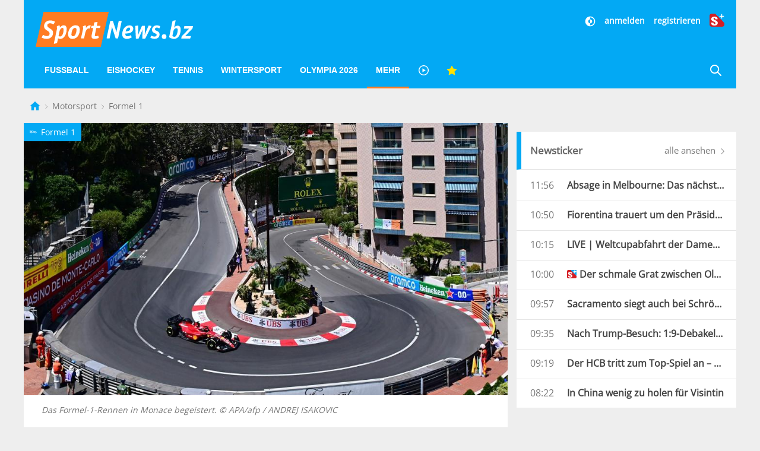

--- FILE ---
content_type: text/html; charset=UTF-8
request_url: https://www.sportnews.bz/artikel/motorsport/formel-1/teamorder-nackter-bottas-und-mehr-darueber-wird-in-monaco-gesprochen
body_size: 22463
content:
<!DOCTYPE html><html
lang="de"><head><meta
name="cache-generated" content="Sat, 17 Jan 2026 12:00:53 +0100" /><meta
name="robots" content="index,follow" /><meta
charset="utf-8"><meta
http-equiv="X-UA-Compatible" content="IE=edge"><meta
name="viewport" content="width=device-width, initial-scale=1"><title>Teamorder, nackter Bottas und mehr: Darüber wird in Monaco gesprochen - Formel 1 | SportNews.bz</title><meta
name="description" content="Es ist die wichtigste Formel-1-Qualifikation des Jahres. Wer holt die Pole für den Klassiker in Monte Carlo? Doch es gibt noch andere, auch ein bisschen abseitige Themen bei den Schönen und den Reichen an der (noch) sonnigen Côte d&#039;Aur."/><meta
name="keywords" content=""/><link
rel="alternate" type="application/atom+xml" title="SportNews" href="https://www.sportnews.bz/feed"><meta
name="apple-mobile-web-app-title" content="SportNews.bz name"><meta
property="og:site_name" content="SportNews.bz"/><meta
name="application-name" content="SportNews.bz"><link
href="https://fr.sportnews.bz/artikel/motorsport/formel-1/teamorder-nackter-bottas-und-mehr-darueber-wird-in-monaco-gesprochen" hreflang="fr" rel="alternate"><link
href="https://en.sportnews.bz/artikel/motorsport/formel-1/teamorder-nackter-bottas-und-mehr-darueber-wird-in-monaco-gesprochen" hreflang="en" rel="alternate"><link
href="https://www.sportnews.bz/artikel/motorsport/formel-1/teamorder-nackter-bottas-und-mehr-darueber-wird-in-monaco-gesprochen" hreflang="de" rel="alternate"><meta
property="og:type" content="article"/><meta
property="og:url" content="https://www.sportnews.bz/artikel/motorsport/formel-1/teamorder-nackter-bottas-und-mehr-darueber-wird-in-monaco-gesprochen"/><meta
property="og:title" content="Teamorder, nackter Bottas und mehr: Darüber wird in Monaco gesprochen"/><meta
property="og:description" content="Es ist die wichtigste Formel-1-Qualifikation des Jahres. Wer holt die Pole für den Klassiker in Monte Carlo? Doch es gibt noch andere, auch ein bisschen abseitige Themen bei den Schönen und den Reichen an der (noch) sonnigen Côte d&#039;Aur."/><meta
property="og:image" content="https://s3-images.sportnews.bz/_images/fit/1000x563/img/2022/05/das-formel-1-rennen-in-monace-begeistert.jpg"/><meta
property="og:image:width" content="1000"/><meta
property="og:image:height" content="563"/><link
rel=canonical href="https://www.sportnews.bz/artikel/motorsport/formel-1/teamorder-nackter-bottas-und-mehr-darueber-wird-in-monaco-gesprochen" /><meta
name="date" content="Sat, 28 May 2022 08:32:22 +0200"> <script type="application/ld+json">{"@context":"http:\/\/schema.org","@type":"NewsArticle","headline":"Teamorder, nackter Bottas und mehr: Darüber wird in Monaco gesprochen","description":"Es ist die wichtigste Formel-1-Qualifikation des Jahres. Wer holt die Pole für den Klassiker in Monte Carlo? Doch es gibt noch andere, auch ein bisschen abseitige Themen bei den Schönen und den Reichen an der (noch) sonnigen Côte d'Aur.","mainEntityOfPage":{"@type":"WebPage","@id":"https:\/\/www.sportnews.bz\/artikel\/motorsport\/formel-1\/teamorder-nackter-bottas-und-mehr-darueber-wird-in-monaco-gesprochen"},"image":{"@type":"ImageObject","url":"https:\/\/s3-images.sportnews.bz\/_images\/fit\/1000x563\/img\/2022\/05\/das-formel-1-rennen-in-monace-begeistert.jpg","height":1000,"width":563},"dateModified":"2022-05-28T08:59:03+02:00","datePublished":"2022-05-28T08:32:22+02:00","author":{"@type":"Person","name":"apa\/dpa\/sn"},"publisher":{"@type":"Organization","name":"SportNews.bz","logo":{"@type":"ImageObject","url":"https:\/\/www.sportnews.bz\/apple-touch-icon-180x180.png","height":180,"width":180}},"articleBody":"Eine Runde, 3337 Meter, so schnell wie m&ouml;glich. An diesem Samstag (16.00 Uhr) kann einmal mehr die Vorentscheidung f&uuml;r den Sieg beim Formel-1-Klassiker in Monaco fallen. Ein Top-Startplatz ist fast ein sicherer Garant f&uuml;r Erfolg im Rennen am Sonntag. Es sei denn, es kommt zu dem, was alles noch mal ver&auml;ndern k&ouml;nnte. &Uuml;ber das Wetter und auch einige andere Dinge wird im Fahrerlager der Formel 1 im F&uuml;rstentum gesprochen.<BR \/><BR \/><b>Von der Sonne in den Regen:<\/b> Herrlicher Sonnenschein am Freitag. Und auch an diesem Samstag in der K.o.-Ausscheidung soll es hochsommerlich werden. Aber dann: Eine nicht zu geringe Regenwahrscheinlichkeit am Rennsonntag vor dem Start und auch noch w&auml;hrend der 78 Runden. Was das bedeutet: Nichts ist mehr vorhersehbar.<BR \/><b><BR \/>Ein Machtwort genannt Teamorder:<\/b> Charles Leclerc will seinen Erfolg davon nicht abh&auml;ngig machen. Sein Ferrari-Teamkollege Carlos Sainz kommt mit dem neuen Wagen noch immer nicht so gut zurecht, hat 39 Punkte weniger bisher geholt und liegt auf Platz f&uuml;nf im Klassement. Leclerc ist Zweiter mit seinerseits nur sechs Z&auml;hlern R&uuml;ckstand auf Max Verstappen, dessen Red-Bull-Team zuletzt mit klaren Anweisungen an Sergio Perez die Strategie f&uuml;r die Mission Titelverteidigung deutlich gemacht hatte. &bdquo;Ich m&ouml;chte mich auf sowas nicht verlassen m&uuml;ssen&ldquo;, betonte Leclerc. &bdquo;Letztlich ist es meine Aufgabe, den Job richtig zu machen und Ferrari an die Spitze zu bringen.&ldquo;<BR \/><BR \/><b>Ein Foto vom nackten Bottas:<\/b> Das letzte Exemplar hatte Valtteri Bottas aufgehoben, f&uuml;r Lewis Hamilton. Sogar mit Widmung und Unterschrift. &bdquo;Ich habe geh&ouml;rt, du magst das Foto&ldquo;, sagte Bottas und &uuml;berreichte die fein gerahmte Aufnahme mit einem Lachen. &bdquo;Was hast du da gemacht&ldquo;, fragte der beschenkte Brite bei genauerer Betrachtung und lachte ebenfalls herzhaft. &bdquo;Erfrischt&ldquo;, erkl&auml;rte Bottas, der auf dem Foto splitterfasernackt b&auml;uchlings in einem kristallklaren Bach in Colorado liegt. F&uuml;r gute Zwecke wurden &uuml;ber 5000 Kopien verkauft, &uuml;ber 50.000 Euro kamen zusammen. Hamilton bekam es geschenkt.<BR \/><BR \/><b>Die Aufregung um angebliches Kopieren:<\/b> Sebastian Vettel findet es einfach unfair. Dass sein Team und einzelne Mitarbeiter, die zuletzt von Red Bull zu Aston Martin gekommen waren, in den Fokus der Kritik und Anfeindungen gerieten. Dabei ging es um die pl&ouml;tzliche Wandlung des neue Rennwagens von Vettel und dessen Teamkollegen Lance Stroll. Er wies eine gewisse, durchaus frappierende &Auml;hnlichkeit mit dem aktuellen Red Bull auf. Was beim ehemaligen Rennstall von Vettel als Vorlage f&uuml;r verbale Attacken genutzt worden war.<BR \/><BR \/><b>Senna f&uuml;r immer:<\/b> Ayrton Senna gewann sechsmal den Gro&szlig;en Preis von Monaco. Wo anders als im F&uuml;rstentum, k&ouml;nnte das ehemalige Team des 1994 t&ouml;dlich verungl&uuml;ckten Brasilianers eine Erinnerung f&uuml;r die Ewigkeit pr&auml;sentieren. &bdquo;Sein Name wird f&uuml;r immer einen Platz auf unseren Autos haben&ldquo;, erkl&auml;rte das britische Team. Senna sei und werde immer eine McLaren-Legende bleiben. Der charismatische S&uuml;damerikaner war 1988 zu McLaren gewechselt und gewann gleich in seinem ersten Jahr bei den Briten den WM-Titel. 1990 und 1991 legte er nach, ehe er 1994 zu Williams wechselte und beim Gro&szlig;en Preis von San Marino durch einen Unfall starb.<BR \/><BR \/>","articleSection":"Formel 1","isFamilyFriendly":"true","isAccessibleForFree":"false","keywords":"Motorsport, Formel 1, Monaco"}</script> <script>window.OB_ContextKeyValue='plusContent';</script> <script type="text/javascript">!function(){var e=function(){var e,t="__tcfapiLocator",a=[],n=window;for(;n;){try{if(n.frames[t]){e=n;break}}catch(e){}if(n===window.top)break;n=n.parent}e||(!function e(){var a=n.document,r=!!n.frames[t];if(!r)if(a.body){var i=a.createElement("iframe");i.style.cssText="display:none",i.name=t,a.body.appendChild(i)}else setTimeout(e,5);return!r}(),n.__tcfapi=function(){for(var e,t=arguments.length,n=new Array(t),r=0;r<t;r++)n[r]=arguments[r];if(!n.length)return a;if("setGdprApplies"===n[0])n.length>3&&2===parseInt(n[1],10)&&"boolean"==typeof n[3]&&(e=n[3],"function"==typeof n[2]&&n[2]("set",!0));else if("ping"===n[0]){var i={gdprApplies:e,cmpLoaded:!1,cmpStatus:"stub"};"function"==typeof n[2]&&n[2](i)}else a.push(n)},n.addEventListener("message",(function(e){var t="string"==typeof e.data,a={};try{a=t?JSON.parse(e.data):e.data}catch(e){}var n=a.__tcfapiCall;n&&window.__tcfapi(n.command,n.version,(function(a,r){var i={__tcfapiReturn:{returnValue:a,success:r,callId:n.callId}};t&&(i=JSON.stringify(i)),e.source.postMessage(i,"*")}),n.parameter)}),!1))};"undefined"!=typeof module?module.exports=e:e()}();</script> <script>window.dlabCW=localStorage.getItem("dlabCW")||"undefined";window._sp_={config:{accountId:1411,wrapperAPIOrigin:"https://wrapper-api.sp-prod.net/tcfv2",mmsDomain:"https://message.sp-prod.net",targetingParams:{"cookiew":window.dlabCW}}}</script> <script src="https://gdpr-tcfv2.sp-prod.net/wrapperMessagingWithoutDetection.js"></script> <script type="text/javascript" >__tcfapi('addEventListener',2,function(tcData,success){if(success&&(tcData.eventStatus==='useractioncomplete'||tcData.eventStatus==='tcloaded')){const isPlus=localStorage.getItem("isPlus");if(isPlus&&(isPlus===true||isPlus=='true')){document.querySelectorAll(".ligatus .OUTBRAIN").forEach(element=>{element.setAttribute("data-widget-id","GS_1");});}
let script=document.createElement('script');script.type='text/javascript';script.src='//widgets.outbrain.com/outbrain.js';document.body.appendChild(script);__tcfapi('removeEventListener',2,function(success){},tcData.listenerId);}});</script> <!--[if lt IE 9] <script src="/js/html5.js"></script> <![endif]--> <script defer src="https://www.stol.it/js/spn-widgets/manifest.js"></script> <script defer src="https://www.stol.it/js/spn-widgets/vendor.js"></script> <script defer src="https://www.stol.it/js/spn-widgets/athesia_react.js?v=1.0"></script> <link
rel="stylesheet" href="https://spnmedia.stncdn.it/css/sportnews.css?v=156"/><link
rel="shortcut icon" href="https://www.sportnews.bz/favicon.ico" type="image/x-icon" /><link
rel="icon" href="https://www.sportnews.bz/favicon.ico" type="image/x-icon" /><link
rel="apple-touch-icon" href="/apple-touch-icon.png" /><link
rel="apple-touch-icon" sizes="57x57" href="/apple-touch-icon-57x57.png" /><link
rel="apple-touch-icon" sizes="72x72" href="/apple-touch-icon-72x72.png" /><link
rel="apple-touch-icon" sizes="76x76" href="/apple-touch-icon-76x76.png" /><link
rel="apple-touch-icon" sizes="114x114" href="/apple-touch-icon-114x114.png" /><link
rel="apple-touch-icon" sizes="120x120" href="/apple-touch-icon-120x120.png" /><link
rel="apple-touch-icon" sizes="144x144" href="/apple-touch-icon-144x144.png" /><link
rel="apple-touch-icon" sizes="152x152" href="/apple-touch-icon-152x152.png" /><link
rel="apple-touch-icon" sizes="180x180" href="/apple-touch-icon-180x180.png" /> <script type="text/javascript" src="https://code.jquery.com/jquery-3.2.1.min.js"></script> <script>document.cookie="__adblocker=; expires=Thu, 01 Jan 1970 00:00:00 GMT; path=/";var setNptTechAdblockerCookie=function(adblocker){var d=new Date();d.setTime(d.getTime()+60*5*1000);document.cookie="__adblocker="+(adblocker?"true":"false")+"; expires="+d.toUTCString()+"; path=/";};var script=document.createElement("script");script.setAttribute("async",true);script.setAttribute("src","//www.npttech.com/advertising.js");script.setAttribute("onerror","setNptTechAdblockerCookie(true);");document.getElementsByTagName("head")[0].appendChild(script);</script> <script>window.spc="[base64]";</script> <script src="https://tools.pinpoll.com/global.js" async></script> <script>(function(w,d,s,l,i){w[l]=w[l]||[];w[l].push({'gtm.start':new Date().getTime(),event:'gtm.js'});var f=d.getElementsByTagName(s)[0],j=d.createElement(s),dl=l!='dataLayer'?'&l='+l:'';j.async=true;j.src='https://www.googletagmanager.com/gtm.js?id='+i+dl;f.parentNode.insertBefore(j,f);})(window,document,'script','dataLayer','GTM-WS7X9TR');</script> <script type="text/javascript" async="" src="//cdn.tinypass.com/api/tinypass.min.js"></script> <script>window.dlab=window.dlab||{};window.dlab.widgets=window.dlab.widgets||{};window.dlab.widgets.AutomaticLogin=window.dlab.widgets.AutomaticLogin||[];window.dlab.widgets.AutomaticLogin.push({"widgetTargetId":"automatic-login",onReady:function(){if(typeof checkAuthtenticationAfterWidgetsLoaded==="function"){checkAuthtenticationAfterWidgetsLoaded();}}});$(document).ready(function(){tp=window["tp"]||[];tp.push(["setAid","WGs1UJpXpu"]);if("SPORTNEWS"==='STOL'){tp.push(["setCxenseSiteId","1152137728223711051"]);}
else{tp.push(["setCxenseSiteId","1151011878488271438"]);if(false){tp.push(['setCloudflareWorkerUrl','http://re.sportnews.bz/pcookie'])}else{tp.push(['setCloudflareWorkerUrl','https://www.sportnews.bz/pcookie'])}}
tp.push(["setLocale","de_DE"]);tp.push(["init",function(){tp.pianoId.init();}]);tp.push(["setSandbox",false]);tp.push(["setDebug",false]);if(false){tp.push(["setEndpoint","https://sandbox.tinypass.com/api/v3"]);}else{tp.push(["setEndpoint","https://buy.tinypass.com/api/v3"]);}
tp.push(["setUsePianoIdUserProvider",true]);tp.push(["setUseTinypassAccounts",false])
tp.push(['addHandler','checkoutComplete',function(){if("SPORTNEWS"!='STOL'){var url=window.location.href;_ain.pushConversion('SportNews.bz subscription purchased',{'url':url,'postid':url,});}
tp.experience.execute();},]);tp.push(['addHandler','checkoutStateChange',function(stateView){var user=window.localStorage.getItem('user');if(user){var isPremiumSelected=stateView.stateName==='state2';var hasSubscription=JSON.parse(user).hasSubscription;if(isPremiumSelected&&hasSubscription){tp.offer.close();}}}]);tp.push(['addHandler','loginSuccess',function(data){if(data.user_token){var userSession=athesia_react.General.userSession;var isLogout=window.location.pathname.toLowerCase()==='/abmelden';var isLoginPage=window.location.pathname.toLowerCase()==='/anmelden';if(!isLogout){userSession.add({pianoIdToken:data.user_token,onError:function(){tp.push(["init",function(){tp.pianoId.logout(function(){tp.experience.execute();})}]);}});}
if(!isLoginPage){tp.experience.execute();}}},]);athesia_react.General.AutomaticLogin(window.dlab.widgets.AutomaticLogin.slice(-1)[0]);});</script> <div
id="automatic-login"></div> <script type="text/javascript">$(document).ready(function(){athesia_react.initAds({adTargets:{"SPN2_seite":"Artikel","SPN2_rubrik":"Motorsport","SPN2_unterrubrik":"Formel 1","SPN2_id":93707,"SPN2_tags":"Motorsport, Formel 1, Monaco, Motorsport, Formel 1"}});});</script> </head><body>
<noscript><iframe
src="https://www.googletagmanager.com/ns.html?id=GTM-WS7X9TR"
height="0" width="0" style="display:none;visibility:hidden"></iframe></noscript> <script async src="https://www.googletagmanager.com/gtag/js?id=UA-97244189-1"></script> <script>window.dataLayer=window.dataLayer||[];function gtag(){dataLayer.push(arguments);}
gtag('js',new Date());gtag('config','UA-75131047-1',{'anonymize_ip':true});</script> <div
class="uk-container"><div
class="uk-text-center uk-align-center uk-margin-remove-bottom uk-visible@s"><div
id="dlab_ad_S1_tablet_desktop"></div></div><header
uk-sticky><div
class="uk-grid-small uk-grid">
<a
href="#" class="x uk-align-right lines-button uk-hidden@m" aria-label="Menu">
<span
class="lines"></span>
</a>
<a
class="logo-sportnews-new" href="https://www.sportnews.bz">
<img
class="logo" src="/images/sportnews-logo-official-3.svg" alt="SportNews">
</a>
<a
class="darkmode-switch uk-hidden@m" href="#" onclick="window.setDarkMode(!document.body.classList.contains('darkmode')); return false;" aria-label="Dunkler Modus">
<svg
width="20px" height="20px" viewBox="0 0 24 24" fill="none" xmlns="http://www.w3.org/2000/svg">
<path
d="M12 16C14.2091 16 16 14.2091 16 12C16 9.79086 14.2091 8 12 8V16Z" fill="#ffffff"/>
<path
fill-rule="evenodd" clip-rule="evenodd" d="M12 2C6.47715 2 2 6.47715 2 12C2 17.5228 6.47715 22 12 22C17.5228 22 22 17.5228 22 12C22 6.47715 17.5228 2 12 2ZM12 4V8C9.79086 8 8 9.79086 8 12C8 14.2091 9.79086 16 12 16V20C16.4183 20 20 16.4183 20 12C20 7.58172 16.4183 4 12 4Z" fill="#ffffff"/>
</svg>
</a>
<a
href="https://www.sportnews.bz/rubrik/plus" class="plus uk-hidden@m">
<img
src="/images/splus.svg" alt="S+"/>
</a>
<a
href="https://www.sportnews.bz/suche" class="search-mobile uk-hidden@m" aria-label="Suche">
<svg
xmlns="http://www.w3.org/2000/svg" width="20" height="20" viewBox="0 0 21 21" ratio="1">
<circle
fill="none" stroke="#fff" stroke-width="2.1" cx="9" cy="9" r="7"></circle>
<path
fill="none" stroke="#fff" stroke-width="2.1" d="M14,14 L27,27 L14,14 Z"></path>
</svg>
</a><div
class="social uk-text-right uk-visible@m"><div
class="stn-logged-in uk-hidden uk-margin-small-bottom">
<a
class="login spn-menu-active link darkmode-switch" href="#" onclick="window.setDarkMode(!document.body.classList.contains('darkmode')); return false;"  aria-label="Dunkler Modus">
<svg
width="20px" height="20px" viewBox="0 0 24 24" fill="none" xmlns="http://www.w3.org/2000/svg">
<path
d="M12 16C14.2091 16 16 14.2091 16 12C16 9.79086 14.2091 8 12 8V16Z" fill="#ffffff"/>
<path
fill-rule="evenodd" clip-rule="evenodd" d="M12 2C6.47715 2 2 6.47715 2 12C2 17.5228 6.47715 22 12 22C17.5228 22 22 17.5228 22 12C22 6.47715 17.5228 2 12 2ZM12 4V8C9.79086 8 8 9.79086 8 12C8 14.2091 9.79086 16 12 16V20C16.4183 20 20 16.4183 20 12C20 7.58172 16.4183 4 12 4Z" fill="#ffffff"/>
</svg>
</a>
<a
class="login spn-menu-active link" href="https://www.sportnews.bz/profil">Profil</a>
<a
class="login stn-logged-in-be uk-hidden" href="https://www.sportnews.bz/backend">BE</a>
<a
class="login spn-menu-active link" href="https://www.sportnews.bz/abmelden">abmelden</a>
<a
class="login spn-menu-active plus" href="https://www.sportnews.bz/rubrik/plus"><img
src="/images/splus.svg" alt="S+"/></a></div><div
class="stn-logged-out uk-hidden uk-margin-small-bottom">
<a
class="login spn-menu-active link darkmode-switch" href="#" onclick="window.setDarkMode(!document.body.classList.contains('darkmode')); return false;"  aria-label="Dunkler Modus">
<svg
width="20px" height="20px" viewBox="0 0 24 24" fill="none" xmlns="http://www.w3.org/2000/svg">
<path
d="M12 16C14.2091 16 16 14.2091 16 12C16 9.79086 14.2091 8 12 8V16Z" fill="#ffffff"/>
<path
fill-rule="evenodd" clip-rule="evenodd" d="M12 2C6.47715 2 2 6.47715 2 12C2 17.5228 6.47715 22 12 22C17.5228 22 22 17.5228 22 12C22 6.47715 17.5228 2 12 2ZM12 4V8C9.79086 8 8 9.79086 8 12C8 14.2091 9.79086 16 12 16V20C16.4183 20 20 16.4183 20 12C20 7.58172 16.4183 4 12 4Z" fill="#ffffff"/>
</svg>
</a>
<a
class="login spn-menu-active link" href="https://www.sportnews.bz/anmelden">anmelden</a>
<a
class="login spn-menu-active link" href="https://www.sportnews.bz/registrieren">registrieren</a>
<a
class="login spn-menu-active plus" href="https://www.sportnews.bz/rubrik/plus"><img
src="/images/splus.svg" alt="S+"/></a></div></div>
<nav
class="uk-navbar-container uk-navbar-transparent uk-hidden-small uk-visible@m" uk-navbar id="menu-desktop"><div
class="uk-navbar-left"><ul
class="uk-navbar-nav"><li
class="spn-menu-active" data-menu="parent">
<a
href="https://www.sportnews.bz/rubrik/fussball">Fußball</a><div
class="uk-navbar-dropdown uk-navbar-dropdown-width-5 uk-navbar-dropdown-bottom-left" uk-drop="boundary: !header; boundary-align: true; pos: bottom-justify;"><div
class="uk-navbar-dropdown-grid uk-child-width-1-5 maincategory uk-grid"><div><ul
class="uk-nav uk-navbar-dropdown-nav"><li
class="  spn-menu-active">
<a
href="https://www.sportnews.bz/rubrik/fussball/amateurligen">
Amateurligen
<span
class="favorites-icon uk-icon uk-icon-image uk-align-right"></span>
</a></li><li
class="uk-nav-header">
Italien</li><li
class="  spn-menu-active">
<a
href="https://www.sportnews.bz/rubrik/fussball/italien/serie-a">
Serie A
<span
class="favorites-icon uk-icon uk-icon-image uk-align-right"></span>
</a></li><li
class="  spn-menu-active">
<a
href="https://www.sportnews.bz/rubrik/fussball/italien/serie-b">
Serie B
<span
class="favorites-icon uk-icon uk-icon-image uk-align-right"></span>
</a></li><li
class="  spn-menu-active">
<a
href="https://www.sportnews.bz/rubrik/fussball/italien/serie-c">
Serie C
<span
class="favorites-icon uk-icon uk-icon-image uk-align-right"></span>
</a></li></ul></div><div><ul
class="uk-nav uk-navbar-dropdown-nav"><li
class="  spn-menu-active">
<a
href="https://www.sportnews.bz/rubrik/fussball/italien/serie-d">
Serie D
<span
class="favorites-icon uk-icon uk-icon-image uk-align-right"></span>
</a></li><li
class="  spn-menu-active">
<a
href="https://www.sportnews.bz/rubrik/fussball/italien/italienpokal">
Italienpokal
<span
class="favorites-icon uk-icon uk-icon-image uk-align-right"></span>
</a></li><li
class="uk-nav-header">
Internationale Ligen</li><li
class="  spn-menu-active">
<a
href="https://www.sportnews.bz/rubrik/fussball/internationale-ligen/deutschland">
Deutschland
<span
class="favorites-icon uk-icon uk-icon-image uk-align-right"></span>
</a></li><li
class="  spn-menu-active">
<a
href="https://www.sportnews.bz/rubrik/fussball/internationale-ligen/england">
England
<span
class="favorites-icon uk-icon uk-icon-image uk-align-right"></span>
</a></li></ul></div><div><ul
class="uk-nav uk-navbar-dropdown-nav"><li
class="  spn-menu-active">
<a
href="https://www.sportnews.bz/rubrik/fussball/internationale-ligen/frankreich">
Frankreich
<span
class="favorites-icon uk-icon uk-icon-image uk-align-right"></span>
</a></li><li
class="  spn-menu-active">
<a
href="https://www.sportnews.bz/rubrik/fussball/internationale-ligen/niederlande">
Niederlande
<span
class="favorites-icon uk-icon uk-icon-image uk-align-right"></span>
</a></li><li
class="  spn-menu-active">
<a
href="https://www.sportnews.bz/rubrik/fussball/internationale-ligen/oesterreich">
Österreich
<span
class="favorites-icon uk-icon uk-icon-image uk-align-right"></span>
</a></li><li
class="  spn-menu-active">
<a
href="https://www.sportnews.bz/rubrik/fussball/internationale-ligen/portugal">
Portugal
<span
class="favorites-icon uk-icon uk-icon-image uk-align-right"></span>
</a></li><li
class="  spn-menu-active">
<a
href="https://www.sportnews.bz/rubrik/fussball/internationale-ligen/spanien">
Spanien
<span
class="favorites-icon uk-icon uk-icon-image uk-align-right"></span>
</a></li></ul></div><div><ul
class="uk-nav uk-navbar-dropdown-nav"><li
class="  spn-menu-active">
<a
href="https://www.sportnews.bz/rubrik/fussball/internationale-ligen/schweiz">
Schweiz
<span
class="favorites-icon uk-icon uk-icon-image uk-align-right"></span>
</a></li><li
class="  spn-menu-active">
<a
href="https://www.sportnews.bz/rubrik/fussball/internationale-ligen/frankreich">
Frankreich
<span
class="favorites-icon uk-icon uk-icon-image uk-align-right"></span>
</a></li><li
class="uk-nav-header">
International</li><li
class="  spn-menu-active">
<a
href="https://www.sportnews.bz/rubrik/fussball/international/champions-league">
Champions League
<span
class="favorites-icon uk-icon uk-icon-image uk-align-right"></span>
</a></li><li
class="  spn-menu-active">
<a
href="https://www.sportnews.bz/rubrik/fussball/international/europa-league">
Europa League
<span
class="favorites-icon uk-icon uk-icon-image uk-align-right"></span>
</a></li></ul></div><div><ul
class="uk-nav uk-navbar-dropdown-nav"><li
class="  spn-menu-active">
<a
href="https://www.sportnews.bz/rubrik/fussball/international/conference-league">
Conference League
<span
class="favorites-icon uk-icon uk-icon-image uk-align-right"></span>
</a></li><li
class="  spn-menu-active">
<a
href="https://www.sportnews.bz/rubrik/fussball/international/nationalteams">
Nationalteams
<span
class="favorites-icon uk-icon uk-icon-image uk-align-right"></span>
</a></li><li
class="  spn-menu-active">
<a
href="https://www.sportnews.bz/rubrik/fussball/italien/frauenfussball">
Frauenfußball
<span
class="favorites-icon uk-icon uk-icon-image uk-align-right"></span>
</a></li></ul></div></div></div></li><li
class="spn-menu-active" data-menu="parent">
<a
href="https://www.sportnews.bz/rubrik/eishockey">Eishockey</a><div
class="uk-navbar-dropdown uk-navbar-dropdown-width-2 uk-navbar-dropdown-bottom-left"><div
class="uk-navbar-dropdown-grid uk-child-width-1-1 maincategory uk-grid"><div><ul
class="uk-nav uk-navbar-dropdown-nav"><li
class="  spn-menu-active">
<a
href="https://www.sportnews.bz/rubrik/eishockey/alpshl">
AlpsHL
<span
class="favorites-icon uk-icon uk-icon-image uk-align-right"></span>
</a></li><li
class="  spn-menu-active">
<a
href="https://www.sportnews.bz/rubrik/eishockey/icehl">
ICEHL
<span
class="favorites-icon uk-icon uk-icon-image uk-align-right"></span>
</a></li><li
class="  spn-menu-active">
<a
href="https://www.sportnews.bz/rubrik/eishockey/ihl">
IHL
<span
class="favorites-icon uk-icon uk-icon-image uk-align-right"></span>
</a></li><li
class="  spn-menu-active">
<a
href="https://www.sportnews.bz/rubrik/eishockey/internationale-ligen/nationalteams">
Nationalteams
<span
class="favorites-icon uk-icon uk-icon-image uk-align-right"></span>
</a></li><li
class="  spn-menu-active">
<a
href="https://www.sportnews.bz/rubrik/eishockey/internationale-ligen/nordamerika">
Nordamerika
<span
class="favorites-icon uk-icon uk-icon-image uk-align-right"></span>
</a></li><li
class="  spn-menu-active">
<a
href="https://www.sportnews.bz/rubrik/eishockey/internationale-ligen/deutschland">
Deutschland
<span
class="favorites-icon uk-icon uk-icon-image uk-align-right"></span>
</a></li><li
class="  spn-menu-active">
<a
href="https://www.sportnews.bz/rubrik/eishockey/internationale-ligen/schweiz">
Schweiz
<span
class="favorites-icon uk-icon uk-icon-image uk-align-right"></span>
</a></li></ul></div></div></div></li><li
class="spn-menu-active" data-menu="parent">
<a
href="https://www.sportnews.bz/rubrik/tennis">Tennis</a></li><li
class="spn-menu-active" data-menu="parent">
<a
href="https://www.sportnews.bz/rubrik/wintersport">Wintersport</a><div
class="uk-navbar-dropdown uk-navbar-dropdown-width-5 uk-navbar-dropdown-bottom-left" uk-drop="boundary: !header; boundary-align: true; pos: bottom-justify;"><div
class="uk-navbar-dropdown-grid uk-child-width-1-5 maincategory uk-grid"><div><ul
class="uk-nav uk-navbar-dropdown-nav"><li
class="  spn-menu-active">
<a
href="https://www.sportnews.bz/rubrik/wintersport/biathlon">
Biathlon
<span
class="favorites-icon uk-icon uk-icon-image uk-align-right"></span>
</a></li><li
class="  spn-menu-active">
<a
href="https://www.sportnews.bz/rubrik/wintersport/bob">
Bob
<span
class="favorites-icon uk-icon uk-icon-image uk-align-right"></span>
</a></li><li
class="  spn-menu-active">
<a
href="https://www.sportnews.bz/rubrik/wintersport/eiskunstlauf">
Eiskunstlauf
<span
class="favorites-icon uk-icon uk-icon-image uk-align-right"></span>
</a></li></ul></div><div><ul
class="uk-nav uk-navbar-dropdown-nav"><li
class="  spn-menu-active">
<a
href="https://www.sportnews.bz/rubrik/wintersport/eisschnelllauf">
Eisschnelllauf
<span
class="favorites-icon uk-icon uk-icon-image uk-align-right"></span>
</a></li><li
class="  spn-menu-active">
<a
href="https://www.sportnews.bz/rubrik/wintersport/freestyle">
Freestyle
<span
class="favorites-icon uk-icon uk-icon-image uk-align-right"></span>
</a></li><li
class="  spn-menu-active">
<a
href="https://www.sportnews.bz/rubrik/wintersport/langlauf">
Langlauf
<span
class="favorites-icon uk-icon uk-icon-image uk-align-right"></span>
</a></li></ul></div><div><ul
class="uk-nav uk-navbar-dropdown-nav"><li
class="  spn-menu-active">
<a
href="https://www.sportnews.bz/rubrik/wintersport/nordische-kombination">
Nordische Kombination
<span
class="favorites-icon uk-icon uk-icon-image uk-align-right"></span>
</a></li><li
class="  spn-menu-active">
<a
href="https://www.sportnews.bz/rubrik/wintersport/rodeln-kunstbahn">
Rodeln Kunstbahn
<span
class="favorites-icon uk-icon uk-icon-image uk-align-right"></span>
</a></li><li
class="  spn-menu-active">
<a
href="https://www.sportnews.bz/rubrik/wintersport/rodeln-naturbahn">
Alpin Rodeln
<span
class="favorites-icon uk-icon uk-icon-image uk-align-right"></span>
</a></li></ul></div><div><ul
class="uk-nav uk-navbar-dropdown-nav"><li
class="  spn-menu-active">
<a
href="https://www.sportnews.bz/spezial/ski-weltcup">
Ski Alpin
<span
class="favorites-icon uk-icon uk-icon-image uk-align-right"></span>
</a></li><li
class="  spn-menu-active">
<a
href="https://www.sportnews.bz/rubrik/wintersport/skicross">
Skicross
<span
class="favorites-icon uk-icon uk-icon-image uk-align-right"></span>
</a></li><li
class="  spn-menu-active">
<a
href="https://www.sportnews.bz/rubrik/wintersport/skispringen">
Skispringen
<span
class="favorites-icon uk-icon uk-icon-image uk-align-right"></span>
</a></li></ul></div><div><ul
class="uk-nav uk-navbar-dropdown-nav"><li
class="  spn-menu-active">
<a
href="https://www.sportnews.bz/rubrik/wintersport/skitouren">
Skitouren
<span
class="favorites-icon uk-icon uk-icon-image uk-align-right"></span>
</a></li><li
class="  spn-menu-active">
<a
href="https://www.sportnews.bz/rubrik/wintersport/snowboard">
Snowboard
<span
class="favorites-icon uk-icon uk-icon-image uk-align-right"></span>
</a></li><li
class="  spn-menu-active">
<a
href="https://www.sportnews.bz/rubrik/wintersport/wintersport-mix">
Wintersport Mix
<span
class="favorites-icon uk-icon uk-icon-image uk-align-right"></span>
</a></li></ul></div></div></div></li><li
class="spn-menu-active">
<a
href="https://www.sportnews.bz/spezial/olympia-2026-milano-cortina">Olympia 2026 </a></li><li
class="spn-menu-active" data-menu="parent">
<a
href="#">Mehr </a><div
class="uk-navbar-dropdown uk-navbar-dropdown-width-5 uk-navbar-dropdown-bottom-left" uk-drop="boundary: !header; boundary-align: true; pos: bottom-justify;"><div
class="uk-navbar-dropdown-grid uk-child-width-1-5 uk-grid"><div><ul
class="uk-nav uk-navbar-dropdown-nav"><li
class="menu spn-menu-active">
<a
class="level1" href="https://www.sportnews.bz/rubrik/american-football">
American Football
<span
class="favorites-icon uk-icon uk-icon-image uk-align-right"></span>
</a></li><li
class="menu spn-menu-active">
<a
class="level1" href="https://www.sportnews.bz/rubrik/badminton">
Badminton
<span
class="favorites-icon uk-icon uk-icon-image uk-align-right"></span>
</a></li><li
class="menu spn-menu-active">
<a
class="level1" href="https://www.sportnews.bz/rubrik/baseball">
Baseball
<span
class="favorites-icon uk-icon uk-icon-image uk-align-right"></span>
</a></li><li
class="menu spn-menu-active">
<a
class="level1" href="https://www.sportnews.bz/rubrik/basketball">
Basketball
<span
class="favorites-icon uk-icon uk-icon-image uk-align-right"></span>
</a></li><li
class="menu spn-menu-active">
<a
class="level1" href="https://www.sportnews.bz/rubrik/eishockey">
Eishockey
<span
class="favorites-icon uk-icon uk-icon-image uk-align-right"></span>
</a></li><li
class="menu spn-menu-active">
<a
class="level1" href="https://www.sportnews.bz/rubrik/extremsport">
Extremsport
<span
class="favorites-icon uk-icon uk-icon-image uk-align-right"></span>
</a></li><li
class="menu spn-menu-active">
<a
class="level1" href="https://www.sportnews.bz/rubrik/golf">
Golf
<span
class="favorites-icon uk-icon uk-icon-image uk-align-right"></span>
</a></li></ul></div><div><ul
class="uk-nav uk-navbar-dropdown-nav"><li
class="menu spn-menu-active">
<a
class="level1" href="https://www.sportnews.bz/rubrik/handball">
Handball
<span
class="favorites-icon uk-icon uk-icon-image uk-align-right"></span>
</a></li><li
class="menu spn-menu-active">
<a
class="level1" href="https://www.sportnews.bz/rubrik/kampfsport">
Kampfsport
<span
class="favorites-icon uk-icon uk-icon-image uk-align-right"></span>
</a></li><li
class="menu spn-menu-active">
<a
class="level1" href="https://www.sportnews.bz/rubrik/kegeln">
Kegeln
<span
class="favorites-icon uk-icon uk-icon-image uk-align-right"></span>
</a></li><li
class="menu spn-menu-active">
<a
class="level1" href="https://www.sportnews.bz/rubrik/klettern">
Klettern
<span
class="favorites-icon uk-icon uk-icon-image uk-align-right"></span>
</a></li><li
class="menu spn-menu-active">
<a
class="level1" href="https://www.sportnews.bz/rubrik/leichtathletik">
Leichtathletik
<span
class="favorites-icon uk-icon uk-icon-image uk-align-right"></span>
</a></li><li
class="menu spn-menu-active">
<a
class="level1" href="https://www.sportnews.bz/rubrik/motorsport">
Motorsport
<span
class="favorites-icon uk-icon uk-icon-image uk-align-right"></span>
</a></li><li
class="menu spn-menu-active">
<a
class="level2" href="https://www.sportnews.bz/rubrik/motorsport/dtm">
DTM
<span
class="favorites-icon uk-icon uk-icon-image uk-align-right"></span>
</a></li></ul></div><div><ul
class="uk-nav uk-navbar-dropdown-nav"><li
class="menu spn-menu-active">
<a
class="level2" href="https://www.sportnews.bz/rubrik/motorsport/enduro">
Enduro
<span
class="favorites-icon uk-icon uk-icon-image uk-align-right"></span>
</a></li><li
class="menu spn-menu-active">
<a
class="level2" href="https://www.sportnews.bz/rubrik/motorsport/formel-1">
Formel 1
<span
class="favorites-icon uk-icon uk-icon-image uk-align-right"></span>
</a></li><li
class="menu spn-menu-active">
<a
class="level2" href="https://www.sportnews.bz/rubrik/motorsport/moto-gp">
Moto GP
<span
class="favorites-icon uk-icon uk-icon-image uk-align-right"></span>
</a></li><li
class="menu spn-menu-active">
<a
class="level2" href="https://www.sportnews.bz/rubrik/motorsport/motocross">
Motocross
<span
class="favorites-icon uk-icon uk-icon-image uk-align-right"></span>
</a></li><li
class="menu spn-menu-active">
<a
class="level2" href="https://www.sportnews.bz/rubrik/motorsport/ralley">
Rallye
<span
class="favorites-icon uk-icon uk-icon-image uk-align-right"></span>
</a></li><li
class="menu spn-menu-active">
<a
class="level2" href="https://www.sportnews.bz/rubrik/motorsport/weitere">
Weitere
<span
class="favorites-icon uk-icon uk-icon-image uk-align-right"></span>
</a></li><li
class="menu spn-menu-active">
<a
class="level1" href="https://www.sportnews.bz/rubrik/radsport">
Radsport
<span
class="favorites-icon uk-icon uk-icon-image uk-align-right"></span>
</a></li></ul></div><div><ul
class="uk-nav uk-navbar-dropdown-nav"><li
class="menu spn-menu-active">
<a
class="level2" href="https://www.sportnews.bz/rubrik/radsport/mountainbike">
Mountainbike
<span
class="favorites-icon uk-icon uk-icon-image uk-align-right"></span>
</a></li><li
class="menu spn-menu-active">
<a
class="level2" href="https://www.sportnews.bz/rubrik/radsport/rennrad">
Rennrad
<span
class="favorites-icon uk-icon uk-icon-image uk-align-right"></span>
</a></li><li
class="menu spn-menu-active">
<a
class="level1" href="https://www.sportnews.bz/rubrik/reitsport">
Reitsport
<span
class="favorites-icon uk-icon uk-icon-image uk-align-right"></span>
</a></li><li
class="menu spn-menu-active">
<a
class="level1" href="https://www.sportnews.bz/rubrik/sportschiessen">
Sportschießen
<span
class="favorites-icon uk-icon uk-icon-image uk-align-right"></span>
</a></li><li
class="menu spn-menu-active">
<a
class="level1" href="https://www.sportnews.bz/rubrik/tischtennis">
Tischtennis
<span
class="favorites-icon uk-icon uk-icon-image uk-align-right"></span>
</a></li><li
class="menu spn-menu-active">
<a
class="level1" href="https://www.sportnews.bz/rubrik/triathlon">
Triathlon
<span
class="favorites-icon uk-icon uk-icon-image uk-align-right"></span>
</a></li><li
class="menu spn-menu-active">
<a
class="level1" href="https://www.sportnews.bz/rubrik/volleyball">
Volleyball
<span
class="favorites-icon uk-icon uk-icon-image uk-align-right"></span>
</a></li></ul></div><div><ul
class="uk-nav uk-navbar-dropdown-nav"><li
class="menu spn-menu-active">
<a
class="level1" href="https://www.sportnews.bz/rubrik/wassersport">
Wassersport
<span
class="favorites-icon uk-icon uk-icon-image uk-align-right"></span>
</a></li><li
class="menu spn-menu-active">
<a
class="level2" href="https://www.sportnews.bz/rubrik/wassersport/kanu">
Kanu
<span
class="favorites-icon uk-icon uk-icon-image uk-align-right"></span>
</a></li><li
class="menu spn-menu-active">
<a
class="level2" href="https://www.sportnews.bz/rubrik/wassersport/schwimmen">
Schwimmen
<span
class="favorites-icon uk-icon uk-icon-image uk-align-right"></span>
</a></li><li
class="menu spn-menu-active">
<a
class="level2" href="https://www.sportnews.bz/rubrik/wassersport/wasserspringen">
Wasserspringen
<span
class="favorites-icon uk-icon uk-icon-image uk-align-right"></span>
</a></li><li
class="menu spn-menu-active">
<a
class="level1" href="https://www.sportnews.bz/rubrik/sport-mix">
Sport Mix
<span
class="favorites-icon uk-icon uk-icon-image uk-align-right"></span>
</a></li></ul></div></div></div></li><li
class="spn-menu-active " data-menu="parent">
<a
href="https://www.sportnews.bz/videos" aria-expanded="false"  aria-label="Videos">
<span
class="favorite-menu uk-icon uk-icon-image uk-align-right" style="background-image: url(/images/video-icon-white.svg);"></span>
</a></li><li
class="favorites-menu-icon">
<a
href="#" class="" aria-expanded="false" aria-label="Favoriten"><span
class="favorite-menu uk-icon uk-icon-image uk-align-right" style="background-image: url(/images/favorite_on.svg);"></span></a><div
class="uk-navbar-dropdown uk-navbar-dropdown-width-5 uk-navbar-dropdown-bottom-left" uk-drop="boundary: !header; boundary-align: true; pos: bottom-justify;" id="favorites-desktop"><div
class="uk-navbar-dropdown-grid uk-child-width-1-2 maincategory uk-grid"><div
class="empty">
<b>Favoriten-Liste ist leer.</b><p>Um Favoriten zu dieser Liste hinzuzufügen, müssen Sie im Menü bei der Gewünschten Sportart auf das Favoriten-Icon (Stern) klicken.</p></div><div
class="uk-hidden favorites-container"></div><div
class="uk-hidden favorites-container"></div></div></div></li></ul></div>
</nav><div
class="uk-offcanvas-content" style="display: none;"><div
id="offcanvas-nav" uk-offcanvas="overlay: true"><div
class="uk-offcanvas-bar"><div
class="search uk-flex uk-flex-middle uk-flex-between">
<a
href="https://www.sportnews.bz/suche">
<svg
xmlns="http://www.w3.org/2000/svg" width="20" height="20" viewBox="0 0 21 21" ratio="1">
<circle
fill="none" stroke="#fff" stroke-width="2.1" cx="9" cy="9" r="7"></circle>
<path
fill="none" stroke="#fff" stroke-width="2.1" d="M14,14 L27,27 L14,14 Z"></path>
</svg>&nbsp;&nbsp;&nbsp;&nbsp;Suche
</a><div>
<a
href="https://www.instagram.com/sportnews.bz" target="_blank" class="uk-icon-link uk-icon" uk-icon="icon: instagram; ratio: 1" aria-label="Sportnews auf Instagram"><svg
width="20" height="20" viewBox="0 0 20 20" xmlns="http://www.w3.org/2000/svg" ratio="1"><path
d="M13.55,1H6.46C3.45,1,1,3.44,1,6.44v7.12c0,3,2.45,5.44,5.46,5.44h7.08c3.02,0,5.46-2.44,5.46-5.44V6.44 C19.01,3.44,16.56,1,13.55,1z M17.5,14c0,1.93-1.57,3.5-3.5,3.5H6c-1.93,0-3.5-1.57-3.5-3.5V6c0-1.93,1.57-3.5,3.5-3.5h8 c1.93,0,3.5,1.57,3.5,3.5V14z"></path><circle
cx="14.87" cy="5.26" r="1.09"></circle><path
d="M10.03,5.45c-2.55,0-4.63,2.06-4.63,4.6c0,2.55,2.07,4.61,4.63,4.61c2.56,0,4.63-2.061,4.63-4.61 C14.65,7.51,12.58,5.45,10.03,5.45L10.03,5.45L10.03,5.45z M10.08,13c-1.66,0-3-1.34-3-2.99c0-1.65,1.34-2.99,3-2.99s3,1.34,3,2.99 C13.08,11.66,11.74,13,10.08,13L10.08,13L10.08,13z"></path></svg></a>
<a
href="https://www.facebook.com/sportnewsbz/" target="_blank" class="uk-icon-link uk-icon" uk-icon="icon: facebook; ratio: 1" aria-label="Sportnews auf Facebook"><svg
width="20" height="20" viewBox="0 0 20 20" xmlns="http://www.w3.org/2000/svg" ratio="1"><path
d="M11,10h2.6l0.4-3H11V5.3c0-0.9,0.2-1.5,1.5-1.5H14V1.1c-0.3,0-1-0.1-2.1-0.1C9.6,1,8,2.4,8,5v2H5.5v3H8v8h3V10z"></path></svg></a>
<a
href="https://www.youtube.com/user/sportnewsbz" target="_blank" class="uk-icon-link uk-icon" uk-icon="icon: youtube; ratio: 1" aria-label="Sportnews auf Youtube"><svg
width="20" height="20" viewBox="0 0 20 20" xmlns="http://www.w3.org/2000/svg" ratio="1"><path
d="M15,4.1c1,0.1,2.3,0,3,0.8c0.8,0.8,0.9,2.1,0.9,3.1C19,9.2,19,10.9,19,12c-0.1,1.1,0,2.4-0.5,3.4c-0.5,1.1-1.4,1.5-2.5,1.6 c-1.2,0.1-8.6,0.1-11,0c-1.1-0.1-2.4-0.1-3.2-1c-0.7-0.8-0.7-2-0.8-3C1,11.8,1,10.1,1,8.9c0-1.1,0-2.4,0.5-3.4C2,4.5,3,4.3,4.1,4.2 C5.3,4.1,12.6,4,15,4.1z M8,7.5v6l5.5-3L8,7.5z"></path></svg></a></div></div><ul
class="uk-nav uk-nav-default sports" id="menu-mobile"><li
class="spn-menu-active">
<a
href="https://www.sportnews.bz/rubrik/plus" class="plus"><img
src="/images/splus.svg" alt="S+" /> im Überblick</a></li><li
class="spn-menu-active">
<a
href="https://www.sportnews.bz/videos" class="plus"><img
src="/images/video-icon.svg" alt="Video Icon" /> Videos</a></li><li
class="category-menu" data-menu-open><ul
data-uk-accordion><li
class="spn-menu-active" data-menu="parent" data-menu-open><h3 class="uk-accordion-title">Fußball<span
class="uk-icon uk-icon-image uk-align-right" style="background-image: url('/images/arrow-left.svg');"></span></h3><ul
class="uk-accordion-content"><li>
<a
data-favtitle="Fußball" class="spn-menu-active" href="https://www.sportnews.bz/rubrik/fussball">Alle News
<span
class="favorites-icon uk-icon uk-icon-image uk-align-right" ></span>
</a></li><li
class="spn-menu-active" data-menu-open>
<a
href="https://www.sportnews.bz/rubrik/fussball/amateurligen" data-favtitle="Fußball - Amateurligen">
Amateurligen
<span
class="favorites-icon uk-icon uk-icon-image uk-align-right" ></span>
</a></li><ul
uk-accordion><li
class="spn-menu-active" data-menu="parent" data-menu-open><h3 class="uk-accordion-title">
Italien<span
class="uk-icon uk-icon-image uk-align-right" style="background-image: url('/images/arrow-left.svg');"></span></h3><ul
class="uk-accordion-content"><li
class="spn-menu-active" data-menu-open>
<a
href="https://www.sportnews.bz/rubrik/fussball/italien/serie-a" data-favtitle="Fußball - Serie A">
Serie A
<span
class="favorites-icon uk-icon uk-icon-image uk-align-right" ></span>
</a></li><li
class="spn-menu-active" data-menu-open>
<a
href="https://www.sportnews.bz/rubrik/fussball/italien/serie-b" data-favtitle="Fußball - Serie B">
Serie B
<span
class="favorites-icon uk-icon uk-icon-image uk-align-right" ></span>
</a></li><li
class="spn-menu-active" data-menu-open>
<a
href="https://www.sportnews.bz/rubrik/fussball/italien/serie-c" data-favtitle="Fußball - Serie C">
Serie C
<span
class="favorites-icon uk-icon uk-icon-image uk-align-right" ></span>
</a></li><li
class="spn-menu-active" data-menu-open>
<a
href="https://www.sportnews.bz/rubrik/fussball/italien/serie-d" data-favtitle="Fußball - Serie D">
Serie D
<span
class="favorites-icon uk-icon uk-icon-image uk-align-right" ></span>
</a></li><li
class="spn-menu-active" data-menu-open>
<a
href="https://www.sportnews.bz/rubrik/fussball/italien/italienpokal" data-favtitle="Fußball - Italienpokal">
Italienpokal
<span
class="favorites-icon uk-icon uk-icon-image uk-align-right" ></span>
</a></li></ul></li></ul><ul
uk-accordion><li
class="spn-menu-active" data-menu="parent" data-menu-open><h3 class="uk-accordion-title">
Internationale Ligen<span
class="uk-icon uk-icon-image uk-align-right" style="background-image: url('/images/arrow-left.svg');"></span></h3><ul
class="uk-accordion-content"><li
class="spn-menu-active" data-menu-open>
<a
href="https://www.sportnews.bz/rubrik/fussball/internationale-ligen/deutschland" data-favtitle="Fußball - Deutschland">
Deutschland
<span
class="favorites-icon uk-icon uk-icon-image uk-align-right" ></span>
</a></li><li
class="spn-menu-active" data-menu-open>
<a
href="https://www.sportnews.bz/rubrik/fussball/internationale-ligen/england" data-favtitle="Fußball - England">
England
<span
class="favorites-icon uk-icon uk-icon-image uk-align-right" ></span>
</a></li><li
class="spn-menu-active" data-menu-open>
<a
href="https://www.sportnews.bz/rubrik/fussball/internationale-ligen/frankreich" data-favtitle="Fußball - Frankreich">
Frankreich
<span
class="favorites-icon uk-icon uk-icon-image uk-align-right" ></span>
</a></li><li
class="spn-menu-active" data-menu-open>
<a
href="https://www.sportnews.bz/rubrik/fussball/internationale-ligen/niederlande" data-favtitle="Fußball - Niederlande">
Niederlande
<span
class="favorites-icon uk-icon uk-icon-image uk-align-right" ></span>
</a></li><li
class="spn-menu-active" data-menu-open>
<a
href="https://www.sportnews.bz/rubrik/fussball/internationale-ligen/oesterreich" data-favtitle="Fußball - Österreich">
Österreich
<span
class="favorites-icon uk-icon uk-icon-image uk-align-right" ></span>
</a></li><li
class="spn-menu-active" data-menu-open>
<a
href="https://www.sportnews.bz/rubrik/fussball/internationale-ligen/portugal" data-favtitle="Fußball - Portugal">
Portugal
<span
class="favorites-icon uk-icon uk-icon-image uk-align-right" ></span>
</a></li><li
class="spn-menu-active" data-menu-open>
<a
href="https://www.sportnews.bz/rubrik/fussball/internationale-ligen/spanien" data-favtitle="Fußball - Spanien">
Spanien
<span
class="favorites-icon uk-icon uk-icon-image uk-align-right" ></span>
</a></li><li
class="spn-menu-active" data-menu-open>
<a
href="https://www.sportnews.bz/rubrik/fussball/internationale-ligen/schweiz" data-favtitle="Fußball - Schweiz">
Schweiz
<span
class="favorites-icon uk-icon uk-icon-image uk-align-right" ></span>
</a></li><li
class="spn-menu-active" data-menu-open>
<a
href="https://www.sportnews.bz/rubrik/fussball/internationale-ligen/frankreich" data-favtitle="Fußball - Frankreich">
Frankreich
<span
class="favorites-icon uk-icon uk-icon-image uk-align-right" ></span>
</a></li></ul></li></ul><ul
uk-accordion><li
class="spn-menu-active" data-menu="parent" data-menu-open><h3 class="uk-accordion-title">
International<span
class="uk-icon uk-icon-image uk-align-right" style="background-image: url('/images/arrow-left.svg');"></span></h3><ul
class="uk-accordion-content"><li
class="spn-menu-active" data-menu-open>
<a
href="https://www.sportnews.bz/rubrik/fussball/international/champions-league" data-favtitle="Fußball - Champions League">
Champions League
<span
class="favorites-icon uk-icon uk-icon-image uk-align-right" ></span>
</a></li><li
class="spn-menu-active" data-menu-open>
<a
href="https://www.sportnews.bz/rubrik/fussball/international/europa-league" data-favtitle="Fußball - Europa League">
Europa League
<span
class="favorites-icon uk-icon uk-icon-image uk-align-right" ></span>
</a></li><li
class="spn-menu-active" data-menu-open>
<a
href="https://www.sportnews.bz/rubrik/fussball/international/conference-league" data-favtitle="Fußball - Conference League">
Conference League
<span
class="favorites-icon uk-icon uk-icon-image uk-align-right" ></span>
</a></li><li
class="spn-menu-active" data-menu-open>
<a
href="https://www.sportnews.bz/rubrik/fussball/international/nationalteams" data-favtitle="Fußball - Nationalteams">
Nationalteams
<span
class="favorites-icon uk-icon uk-icon-image uk-align-right" ></span>
</a></li></ul></li></ul><li
class="spn-menu-active" data-menu-open>
<a
href="https://www.sportnews.bz/rubrik/fussball/italien/frauenfussball" data-favtitle="Fußball - Frauenfußball">
Frauenfußball
<span
class="favorites-icon uk-icon uk-icon-image uk-align-right" ></span>
</a></li></ul></li></ul></li><li
class="category-menu" data-menu-open><ul
data-uk-accordion><li
class="spn-menu-active" data-menu="parent" data-menu-open><h3 class="uk-accordion-title">Eishockey<span
class="uk-icon uk-icon-image uk-align-right" style="background-image: url('/images/arrow-left.svg');"></span></h3><ul
class="uk-accordion-content"><li>
<a
data-favtitle="Eishockey" class="spn-menu-active" href="https://www.sportnews.bz/rubrik/eishockey">Alle News
<span
class="favorites-icon uk-icon uk-icon-image uk-align-right" ></span>
</a></li><li
class="spn-menu-active" data-menu-open>
<a
href="https://www.sportnews.bz/rubrik/eishockey/alpshl" data-favtitle="Eishockey - AlpsHL">
AlpsHL
<span
class="favorites-icon uk-icon uk-icon-image uk-align-right" ></span>
</a></li><li
class="spn-menu-active" data-menu-open>
<a
href="https://www.sportnews.bz/rubrik/eishockey/icehl" data-favtitle="Eishockey - ICEHL">
ICEHL
<span
class="favorites-icon uk-icon uk-icon-image uk-align-right" ></span>
</a></li><li
class="spn-menu-active" data-menu-open>
<a
href="https://www.sportnews.bz/rubrik/eishockey/ihl" data-favtitle="Eishockey - IHL">
IHL
<span
class="favorites-icon uk-icon uk-icon-image uk-align-right" ></span>
</a></li><li
class="spn-menu-active" data-menu-open>
<a
href="https://www.sportnews.bz/rubrik/eishockey/internationale-ligen/nationalteams" data-favtitle="Eishockey - Nationalteams">
Nationalteams
<span
class="favorites-icon uk-icon uk-icon-image uk-align-right" ></span>
</a></li><li
class="spn-menu-active" data-menu-open>
<a
href="https://www.sportnews.bz/rubrik/eishockey/internationale-ligen/nordamerika" data-favtitle="Eishockey - Nordamerika">
Nordamerika
<span
class="favorites-icon uk-icon uk-icon-image uk-align-right" ></span>
</a></li><li
class="spn-menu-active" data-menu-open>
<a
href="https://www.sportnews.bz/rubrik/eishockey/internationale-ligen/deutschland" data-favtitle="Eishockey - Deutschland">
Deutschland
<span
class="favorites-icon uk-icon uk-icon-image uk-align-right" ></span>
</a></li><li
class="spn-menu-active" data-menu-open>
<a
href="https://www.sportnews.bz/rubrik/eishockey/internationale-ligen/schweiz" data-favtitle="Eishockey - Schweiz">
Schweiz
<span
class="favorites-icon uk-icon uk-icon-image uk-align-right" ></span>
</a></li></ul></li></ul></li><li
class="category-menu" data-menu-open><ul
data-uk-accordion><li
class="spn-menu-active" data-menu="parent" data-menu-open><h3 class="uk-accordion-title">Tennis<span
class="uk-icon uk-icon-image uk-align-right" style="background-image: url('/images/arrow-left.svg');"></span></h3><ul
class="uk-accordion-content"><li>
<a
data-favtitle="Tennis" class="spn-menu-active" href="https://www.sportnews.bz/rubrik/tennis">Alle News
<span
class="favorites-icon uk-icon uk-icon-image uk-align-right" ></span>
</a></li></ul></li></ul></li><li
class="category-menu" data-menu-open><ul
data-uk-accordion><li
class="spn-menu-active" data-menu="parent" data-menu-open><h3 class="uk-accordion-title">Wintersport<span
class="uk-icon uk-icon-image uk-align-right" style="background-image: url('/images/arrow-left.svg');"></span></h3><ul
class="uk-accordion-content"><li>
<a
data-favtitle="Wintersport" class="spn-menu-active" href="https://www.sportnews.bz/rubrik/wintersport">Alle News
<span
class="favorites-icon uk-icon uk-icon-image uk-align-right" ></span>
</a></li><li
class="spn-menu-active" data-menu-open>
<a
href="https://www.sportnews.bz/rubrik/wintersport/biathlon" data-favtitle="Wintersport - Biathlon">
Biathlon
<span
class="favorites-icon uk-icon uk-icon-image uk-align-right" ></span>
</a></li><li
class="spn-menu-active" data-menu-open>
<a
href="https://www.sportnews.bz/rubrik/wintersport/bob" data-favtitle="Wintersport - Bob">
Bob
<span
class="favorites-icon uk-icon uk-icon-image uk-align-right" ></span>
</a></li><li
class="spn-menu-active" data-menu-open>
<a
href="https://www.sportnews.bz/rubrik/wintersport/eiskunstlauf" data-favtitle="Wintersport - Eiskunstlauf">
Eiskunstlauf
<span
class="favorites-icon uk-icon uk-icon-image uk-align-right" ></span>
</a></li><li
class="spn-menu-active" data-menu-open>
<a
href="https://www.sportnews.bz/rubrik/wintersport/eisschnelllauf" data-favtitle="Wintersport - Eisschnelllauf">
Eisschnelllauf
<span
class="favorites-icon uk-icon uk-icon-image uk-align-right" ></span>
</a></li><li
class="spn-menu-active" data-menu-open>
<a
href="https://www.sportnews.bz/rubrik/wintersport/freestyle" data-favtitle="Wintersport - Freestyle">
Freestyle
<span
class="favorites-icon uk-icon uk-icon-image uk-align-right" ></span>
</a></li><li
class="spn-menu-active" data-menu-open>
<a
href="https://www.sportnews.bz/rubrik/wintersport/langlauf" data-favtitle="Wintersport - Langlauf">
Langlauf
<span
class="favorites-icon uk-icon uk-icon-image uk-align-right" ></span>
</a></li><li
class="spn-menu-active" data-menu-open>
<a
href="https://www.sportnews.bz/rubrik/wintersport/nordische-kombination" data-favtitle="Wintersport - Nordische Kombination">
Nordische Kombination
<span
class="favorites-icon uk-icon uk-icon-image uk-align-right" ></span>
</a></li><li
class="spn-menu-active" data-menu-open>
<a
href="https://www.sportnews.bz/rubrik/wintersport/rodeln-kunstbahn" data-favtitle="Wintersport - Rodeln Kunstbahn">
Rodeln Kunstbahn
<span
class="favorites-icon uk-icon uk-icon-image uk-align-right" ></span>
</a></li><li
class="spn-menu-active" data-menu-open>
<a
href="https://www.sportnews.bz/rubrik/wintersport/rodeln-naturbahn" data-favtitle="Wintersport - Alpin Rodeln">
Alpin Rodeln
<span
class="favorites-icon uk-icon uk-icon-image uk-align-right" ></span>
</a></li><li
class="spn-menu-active" data-menu-open>
<a
href="https://www.sportnews.bz/spezial/ski-weltcup" data-favtitle="Wintersport - Ski Alpin">
Ski Alpin
<span
class="favorites-icon uk-icon uk-icon-image uk-align-right" ></span>
</a></li><li
class="spn-menu-active" data-menu-open>
<a
href="https://www.sportnews.bz/rubrik/wintersport/skicross" data-favtitle="Wintersport - Skicross">
Skicross
<span
class="favorites-icon uk-icon uk-icon-image uk-align-right" ></span>
</a></li><li
class="spn-menu-active" data-menu-open>
<a
href="https://www.sportnews.bz/rubrik/wintersport/skispringen" data-favtitle="Wintersport - Skispringen">
Skispringen
<span
class="favorites-icon uk-icon uk-icon-image uk-align-right" ></span>
</a></li><li
class="spn-menu-active" data-menu-open>
<a
href="https://www.sportnews.bz/rubrik/wintersport/skitouren" data-favtitle="Wintersport - Skitouren">
Skitouren
<span
class="favorites-icon uk-icon uk-icon-image uk-align-right" ></span>
</a></li><li
class="spn-menu-active" data-menu-open>
<a
href="https://www.sportnews.bz/rubrik/wintersport/snowboard" data-favtitle="Wintersport - Snowboard">
Snowboard
<span
class="favorites-icon uk-icon uk-icon-image uk-align-right" ></span>
</a></li><li
class="spn-menu-active" data-menu-open>
<a
href="https://www.sportnews.bz/rubrik/wintersport/wintersport-mix" data-favtitle="Wintersport - Wintersport Mix">
Wintersport Mix
<span
class="favorites-icon uk-icon uk-icon-image uk-align-right" ></span>
</a></li></ul></li></ul></li><li
class="spn-menu-active">
<a
href="https://www.sportnews.bz/spezial/olympia-2026-milano-cortina">Olympia 2026 </a></li><li
class="category-menu" data-menu-open><ul
data-uk-accordion><li
class="spn-menu-active" data-menu="parent" data-menu-open><h3 class="uk-accordion-title">Mehr<span
class="uk-icon uk-icon-image uk-align-right" style="background-image: url('/images/arrow-left.svg');"></span></h3><ul
class="uk-accordion-content"><li
class="spn-menu-active" data-menu-open>
<a
href="https://www.sportnews.bz/rubrik/american-football" data-favtitle="Mehr - American Football">
American Football
<span
class="favorites-icon uk-icon uk-icon-image uk-align-right" ></span>
</a></li><li
class="spn-menu-active" data-menu-open>
<a
href="https://www.sportnews.bz/rubrik/badminton" data-favtitle="Mehr - Badminton">
Badminton
<span
class="favorites-icon uk-icon uk-icon-image uk-align-right" ></span>
</a></li><li
class="spn-menu-active" data-menu-open>
<a
href="https://www.sportnews.bz/rubrik/baseball" data-favtitle="Mehr - Baseball">
Baseball
<span
class="favorites-icon uk-icon uk-icon-image uk-align-right" ></span>
</a></li><li
class="spn-menu-active" data-menu-open>
<a
href="https://www.sportnews.bz/rubrik/basketball" data-favtitle="Mehr - Basketball">
Basketball
<span
class="favorites-icon uk-icon uk-icon-image uk-align-right" ></span>
</a></li><li
class="spn-menu-active" data-menu-open>
<a
href="https://www.sportnews.bz/rubrik/eishockey" data-favtitle="Mehr - Eishockey">
Eishockey
<span
class="favorites-icon uk-icon uk-icon-image uk-align-right" ></span>
</a></li><li
class="spn-menu-active" data-menu-open>
<a
href="https://www.sportnews.bz/rubrik/extremsport" data-favtitle="Mehr - Extremsport">
Extremsport
<span
class="favorites-icon uk-icon uk-icon-image uk-align-right" ></span>
</a></li><li
class="spn-menu-active" data-menu-open>
<a
href="https://www.sportnews.bz/rubrik/golf" data-favtitle="Mehr - Golf">
Golf
<span
class="favorites-icon uk-icon uk-icon-image uk-align-right" ></span>
</a></li><li
class="spn-menu-active" data-menu-open>
<a
href="https://www.sportnews.bz/rubrik/handball" data-favtitle="Mehr - Handball">
Handball
<span
class="favorites-icon uk-icon uk-icon-image uk-align-right" ></span>
</a></li><li
class="spn-menu-active" data-menu-open>
<a
href="https://www.sportnews.bz/rubrik/kampfsport" data-favtitle="Mehr - Kampfsport">
Kampfsport
<span
class="favorites-icon uk-icon uk-icon-image uk-align-right" ></span>
</a></li><li
class="spn-menu-active" data-menu-open>
<a
href="https://www.sportnews.bz/rubrik/kegeln" data-favtitle="Mehr - Kegeln">
Kegeln
<span
class="favorites-icon uk-icon uk-icon-image uk-align-right" ></span>
</a></li><li
class="spn-menu-active" data-menu-open>
<a
href="https://www.sportnews.bz/rubrik/klettern" data-favtitle="Mehr - Klettern">
Klettern
<span
class="favorites-icon uk-icon uk-icon-image uk-align-right" ></span>
</a></li><li
class="spn-menu-active" data-menu-open>
<a
href="https://www.sportnews.bz/rubrik/leichtathletik" data-favtitle="Mehr - Leichtathletik">
Leichtathletik
<span
class="favorites-icon uk-icon uk-icon-image uk-align-right" ></span>
</a></li><ul
uk-accordion><li
class="spn-menu-active" data-menu="parent" data-menu-open><h3 class="uk-accordion-title">
Motorsport<span
class="uk-icon uk-icon-image uk-align-right" style="background-image: url('/images/arrow-left.svg');"></span></h3><ul
class="uk-accordion-content"><li>
<a
href="https://www.sportnews.bz/rubrik/motorsport" class="spn-menu-active" data-favtitle="Mehr - Motorsport">
Alle News
<span
class="favorites-icon uk-icon uk-icon-image uk-align-right" ></span>
</a></li><li
class="spn-menu-active" data-menu-open>
<a
href="https://www.sportnews.bz/rubrik/motorsport/dtm" data-favtitle="Mehr - DTM">
DTM
<span
class="favorites-icon uk-icon uk-icon-image uk-align-right" ></span>
</a></li><li
class="spn-menu-active" data-menu-open>
<a
href="https://www.sportnews.bz/rubrik/motorsport/enduro" data-favtitle="Mehr - Enduro">
Enduro
<span
class="favorites-icon uk-icon uk-icon-image uk-align-right" ></span>
</a></li><li
class="spn-menu-active" data-menu-open>
<a
href="https://www.sportnews.bz/rubrik/motorsport/formel-1" data-favtitle="Mehr - Formel 1">
Formel 1
<span
class="favorites-icon uk-icon uk-icon-image uk-align-right" ></span>
</a></li><li
class="spn-menu-active" data-menu-open>
<a
href="https://www.sportnews.bz/rubrik/motorsport/moto-gp" data-favtitle="Mehr - Moto GP">
Moto GP
<span
class="favorites-icon uk-icon uk-icon-image uk-align-right" ></span>
</a></li><li
class="spn-menu-active" data-menu-open>
<a
href="https://www.sportnews.bz/rubrik/motorsport/motocross" data-favtitle="Mehr - Motocross">
Motocross
<span
class="favorites-icon uk-icon uk-icon-image uk-align-right" ></span>
</a></li><li
class="spn-menu-active" data-menu-open>
<a
href="https://www.sportnews.bz/rubrik/motorsport/ralley" data-favtitle="Mehr - Rallye">
Rallye
<span
class="favorites-icon uk-icon uk-icon-image uk-align-right" ></span>
</a></li><li
class="spn-menu-active" data-menu-open>
<a
href="https://www.sportnews.bz/rubrik/motorsport/weitere" data-favtitle="Mehr - Weitere">
Weitere
<span
class="favorites-icon uk-icon uk-icon-image uk-align-right" ></span>
</a></li></ul></li></ul><ul
uk-accordion><li
class="spn-menu-active" data-menu="parent" data-menu-open><h3 class="uk-accordion-title">
Radsport<span
class="uk-icon uk-icon-image uk-align-right" style="background-image: url('/images/arrow-left.svg');"></span></h3><ul
class="uk-accordion-content"><li>
<a
href="https://www.sportnews.bz/rubrik/radsport" class="spn-menu-active" data-favtitle="Mehr - Radsport">
Alle News
<span
class="favorites-icon uk-icon uk-icon-image uk-align-right" ></span>
</a></li><li
class="spn-menu-active" data-menu-open>
<a
href="https://www.sportnews.bz/rubrik/radsport/mountainbike" data-favtitle="Mehr - Mountainbike">
Mountainbike
<span
class="favorites-icon uk-icon uk-icon-image uk-align-right" ></span>
</a></li><li
class="spn-menu-active" data-menu-open>
<a
href="https://www.sportnews.bz/rubrik/radsport/rennrad" data-favtitle="Mehr - Rennrad">
Rennrad
<span
class="favorites-icon uk-icon uk-icon-image uk-align-right" ></span>
</a></li></ul></li></ul><li
class="spn-menu-active" data-menu-open>
<a
href="https://www.sportnews.bz/rubrik/reitsport" data-favtitle="Mehr - Reitsport">
Reitsport
<span
class="favorites-icon uk-icon uk-icon-image uk-align-right" ></span>
</a></li><li
class="spn-menu-active" data-menu-open>
<a
href="https://www.sportnews.bz/rubrik/sportschiessen" data-favtitle="Mehr - Sportschießen">
Sportschießen
<span
class="favorites-icon uk-icon uk-icon-image uk-align-right" ></span>
</a></li><li
class="spn-menu-active" data-menu-open>
<a
href="https://www.sportnews.bz/rubrik/tischtennis" data-favtitle="Mehr - Tischtennis">
Tischtennis
<span
class="favorites-icon uk-icon uk-icon-image uk-align-right" ></span>
</a></li><li
class="spn-menu-active" data-menu-open>
<a
href="https://www.sportnews.bz/rubrik/triathlon" data-favtitle="Mehr - Triathlon">
Triathlon
<span
class="favorites-icon uk-icon uk-icon-image uk-align-right" ></span>
</a></li><li
class="spn-menu-active" data-menu-open>
<a
href="https://www.sportnews.bz/rubrik/volleyball" data-favtitle="Mehr - Volleyball">
Volleyball
<span
class="favorites-icon uk-icon uk-icon-image uk-align-right" ></span>
</a></li><ul
uk-accordion><li
class="spn-menu-active" data-menu="parent" data-menu-open><h3 class="uk-accordion-title">
Wassersport<span
class="uk-icon uk-icon-image uk-align-right" style="background-image: url('/images/arrow-left.svg');"></span></h3><ul
class="uk-accordion-content"><li>
<a
href="https://www.sportnews.bz/rubrik/wassersport" class="spn-menu-active" data-favtitle="Mehr - Wassersport">
Alle News
<span
class="favorites-icon uk-icon uk-icon-image uk-align-right" ></span>
</a></li><li
class="spn-menu-active" data-menu-open>
<a
href="https://www.sportnews.bz/rubrik/wassersport/kanu" data-favtitle="Mehr - Kanu">
Kanu
<span
class="favorites-icon uk-icon uk-icon-image uk-align-right" ></span>
</a></li><li
class="spn-menu-active" data-menu-open>
<a
href="https://www.sportnews.bz/rubrik/wassersport/schwimmen" data-favtitle="Mehr - Schwimmen">
Schwimmen
<span
class="favorites-icon uk-icon uk-icon-image uk-align-right" ></span>
</a></li><li
class="spn-menu-active" data-menu-open>
<a
href="https://www.sportnews.bz/rubrik/wassersport/wasserspringen" data-favtitle="Mehr - Wasserspringen">
Wasserspringen
<span
class="favorites-icon uk-icon uk-icon-image uk-align-right" ></span>
</a></li></ul></li></ul><li
class="spn-menu-active" data-menu-open>
<a
href="https://www.sportnews.bz/rubrik/sport-mix" data-favtitle="Mehr - Sport Mix">
Sport Mix
<span
class="favorites-icon uk-icon uk-icon-image uk-align-right" ></span>
</a></li></ul></li></ul></li><li
id="favorites-mobile" class="category-menu"><ul
data-uk-accordion="" class="uk-accordion"><li
class=""><h3 class="uk-accordion-title">Favoriten<span
class="uk-icon uk-icon-image uk-align-right" style="background-image: url('/images/arrow-left.svg');"></span></h3><ul
class="uk-accordion-content favorites-container" aria-hidden="true" hidden="" ><li><div
class="empty uk-hidden"><b>Favoriten-Liste ist leer.</b><p>
Um Favoriten zu dieser Liste hinzuzufügen, müssen Sie im Menü bei der Gewünschten Sportart auf das Favoriten-Icon (Stern) klicken.</p></div></li></ul></li></ul></li><li
style="margin-top:30px !important;" class="stn-logged-out uk-hidden spn-menu-active">
<a
href="https://www.sportnews.bz/anmelden">Anmelden</a></li><li
class="stn-logged-out uk-hidden spn-menu-active" >
<a
href="https://www.sportnews.bz/registrieren">Registrieren</a></li><li
style="margin-top:30px !important;" class="stn-logged-in uk-hidden spn-menu-active">
<a
href="https://www.sportnews.bz/profil">Profil</a></li><li
class="stn-logged-in uk-hidden">
<a
href="https://www.sportnews.bz/abmelden">Abmelden</a></li></ul></div></div></div><div
class="uk-visible@m">
<a
class="uk-navbar-toggle searchicon" href="https://www.sportnews.bz/suche" aria-label="Suche">
<svg
xmlns="http://www.w3.org/2000/svg" width="20" height="20" viewBox="0 0 21 21" ratio="1">
<circle
fill="none" stroke="#fff" stroke-width="2.1" cx="9" cy="9" r="7"></circle>
<path
fill="none" stroke="#fff" stroke-width="2.1" d="M14,14 L27,27 L14,14 Z"></path>
</svg>
</a></div></div><div
class="transform-none w-side large"><div
class="uk-flex uk-flex-center"><div><div
id="dlab_ad_S2_tablet_mobile"></div></div></div></div><div
class="transform-none w-side uk-width-1-1 small"><div
class="uk-visible"><div
id="dlab_ad_S2_desktop"></div></div></div><ul
class="uk-hidden@m uk-tab two"><li
class="spn-menu-active"><a
href="https://www.sportnews.bz">News</a></li><li
class="spn-menu-active"><a
href="https://www.sportnews.bz/newsticker">Ticker</a></li></ul>
</header><div
class="uk-clearfix"></div><div
class="breadcrumb">
<a
class="home" href="https://www.sportnews.bz" aria-label="Startseite">
<span
class="uk-icon uk-icon-image" style="background-image: url(/images/breadcrumb-home.svg);"></span>
</a>
<span
uk-icon="icon: chevron-right; ratio: 0.6"></span>
<a
href="https://www.sportnews.bz/rubrik/motorsport">
Motorsport
</a>
<span
uk-icon="icon: chevron-right; ratio: 0.6"></span>
<a
href="https://www.sportnews.bz/rubrik/motorsport/formel-1">
Formel 1
</a></div><div
class='sponsored uk-flex uk-flex-middle uk-hidden'>sponsored by<div
id='dlab_ad_S3'></div></div><div
class="msb-ad uk-center uk-align-center uk-text-center uk-margin-small-top uk-margin-small-bottom uk-hidden@s"><div
class="dlab_ad_S1_mobile"><div
id="dlab_ad_S1_mobile"></div></div></div><div
class="uk-grid uk-grid-small article"><div
class="mainbar uk-margin-small-top" data-menu-active="https://www.sportnews.bz/rubrik/motorsport/formel-1"><div
class="uk-inline uk-dark">
<img
src="https://s3-images.sportnews.bz/_images/fit/1000x563/img/2022/05/das-formel-1-rennen-in-monace-begeistert.jpg"
srcset="https://s3-images.sportnews.bz/_images/fit/622x350/img/2022/05/das-formel-1-rennen-in-monace-begeistert.jpg 622w,
https://s3-images.sportnews.bz/_images/fit/1000x563/img/2022/05/das-formel-1-rennen-in-monace-begeistert.jpg 1000w"
sizes="(max-width: 639px) 622px,
(min-width: 640px) 1000px"
alt="Das Formel-1-Rennen in Monace begeistert. © APA/afp / ANDREJ ISAKOVIC"
><div
class="uk-overlay uk-overlay-default uk-position-top  "><p>
<span
class="sportnews-icons">5</span>
Formel 1</p></div></div><div
class="white-box"><p
class="imagedescription">Das Formel-1-Rennen in Monace begeistert. © APA/afp / ANDREJ ISAKOVIC</p><h1><img
src="/images/splus.svg" alt="S+" class="splus" />Teamorder, nackter Bottas und mehr: Darüber wird in Monaco gesprochen</h1><h2>Es ist die wichtigste Formel-1-Qualifikation des Jahres. Wer holt die Pole für den Klassiker in Monte Carlo? Doch es gibt noch andere, auch ein bisschen abseitige Themen bei den Schönen und den Reichen an der (noch) sonnigen Côte d&#039;Aur.</h2><p
class="article-date">28. Mai 2022</p><p
class="article-date">Von: apa/dpa/sn</p><div
class="plus-teaser"></div> <script>$(document).ready(function(){tp=window["tp"]||[];tp.push(['setTags',["Formel 1","Lokal","Plus","Motorsport","Monaco"]]);tp.push(['setContentAuthor',"apa\/dpa\/sn"]);tp.push(['setContentSection',"Motorsport"]);tp.push(['setCustomParam','articleID','199','content']);tp.push(['setCustomParam','articleType',"Standard",'content']);tp.push(['setContentCreated','2022-05-28T08:32:22+02:00']);tp.push(['setCustomVariable','isStaging','']);tp.push(['init',function(){tp.experience.init();},]);});</script> <script>window.dlab=window.dlab||{};window.dlab.widgets=window.dlab.widgets||{};window.dlab.widgets.ContentArticle=window.dlab.widgets.ContentArticle||[];window.dlab.widgets.ContentArticle.push({"widgetTargetId":"wrapper-content","embeds":[],"adTargeting":[],"showAds":true});$(document).ready(function(){athesia_react.WidgetsArticle.ContentArticle(window.dlab.widgets.ContentArticle.slice(-1)[0]);});</script> <div
id="wrapper-content"></div><p></p><div
class="socialshare">
<a
class="ga-link" data-ga-category="Social share" data-ga-action="Facebook" href="https://www.facebook.com/sharer/sharer.php?u=https%3A%2F%2Fwww.sportnews.bz%2Fartikel%2Fmotorsport%2Fformel-1%2Fteamorder-nackter-bottas-und-mehr-darueber-wird-in-monaco-gesprochen" target="_blank" uk-icon="icon: facebook;" title="Facebook"></a>
<a
class="ga-link" data-ga-category="Social share" data-ga-action="Twitter" href="https://twitter.com/home?status=https%3A%2F%2Fwww.sportnews.bz%2Fartikel%2Fmotorsport%2Fformel-1%2Fteamorder-nackter-bottas-und-mehr-darueber-wird-in-monaco-gesprochen" target="_blank" uk-icon="icon: twitter;" title="Twitter"></a>
<a
class="ga-link" data-ga-category="Social share" data-ga-action="Whatsapp" href="https://api.whatsapp.com/send?text=Teamorder, nackter Bottas und mehr: Darüber wird in Monaco gesprochen%0A%0Ahttps%3A%2F%2Fwww.sportnews.bz%2Fartikel%2Fmotorsport%2Fformel-1%2Fteamorder-nackter-bottas-und-mehr-darueber-wird-in-monaco-gesprochen" target="_blank" uk-icon="icon: whatsapp;" title="Whatsapp"></a>
<a class="ga-link" data-ga-category="Social share" data-ga-action="Email" href="/cdn-cgi/l/email-protection#[base64]" uk-icon="icon: mail;" title="Email"></a>
<a
class="ga-link" data-ga-category="Social share" data-ga-action="Google Plus" href="https://plus.google.com/share?url=https%3A%2F%2Fwww.sportnews.bz%2Fartikel%2Fmotorsport%2Fformel-1%2Fteamorder-nackter-bottas-und-mehr-darueber-wird-in-monaco-gesprochen" target="_blank" uk-icon="icon: google-plus;" title="Google Plus"></a></div><div
class="schlagworter">
<span
class="uk-display-block">Schlagwörter:</span>
<a
href="/tag/Motorsport">Motorsport</a>
<a
href="/tag/Formel 1">Formel 1</a>
<a
href="/tag/Monaco">Monaco</a></div><div
class="bottomads uk-margin-small-top"><div
class="uk-margin-small-top"><div
id="dlab_ad_S7"></div></div><div
class="uk-margin-small-top"><div
id="dlab_ad_S8"></div></div></div></div><div
id="stop"></div><div
class="white-box ligatus"><div
class="OUTBRAIN" data-src="https://www.sportnews.bz/artikel/motorsport/formel-1/teamorder-nackter-bottas-und-mehr-darueber-wird-in-monaco-gesprochen" data-widget-id="AR_1"></div><div
class="OUTBRAIN" data-src="https://www.sportnews.bz/artikel/motorsport/formel-1/teamorder-nackter-bottas-und-mehr-darueber-wird-in-monaco-gesprochen" data-widget-id="AR_11"></div></div><div
id="comment-title" class="category-title uk-margin-small-top"><h2>Kommentare (<b
class="loadmore-totalcount">0</b>)</h2></div><div
class="uk-alert uk-alert-success uk-hidden"></div><div
class="uk-alert uk-alert-danger uk-hidden"></div><div
class="write-comment"><div>
<button
class="showCommentArea" onclick="showCommentArea()">Kommentare anzeigen</button></div><div
class="comment-content uk-hidden"><div
class="uk-alert uk-alert-danger stn-logged-in-notverified uk-hidden">
Bestätigen Sie den Aktivierungslink in unserer E-Mail, um Ihr Konto zu verifizieren und Kommentare zu schreiben.
<a
onclick="resendActivationMail()">Aktivierungslink erneut senden</a></div><div
class="uk-alert uk-alert-danger stn-logged-in-notallFields uk-hidden">
Vervollständigen sie Ihre Profil-Angaben, um Kommentare zu schreiben.<br>
<a
href="/profil">Profil bearbeiten</a></div><div
class="stn-logged-in-verified uk-hidden"><textarea required class="uk-textarea comment-text" rows="3" cols="50" name="text" placeholder="Schreiben Sie einen neuen Kommentar" aria-label="Schreiben Sie einen neuen Kommentar"></textarea><div
class="comment-error uk-alert-danger uk-margin-top"></div>
<button
class="submit-comment">Senden</button></div><div
class="stn-logged-out uk-hidden"><p>Sie müssen sich <a
href="https://www.sportnews.bz/anmelden">anmelden</a>, um die Kommentarfunktion zu nutzen.</p></div></div></div><div
class="comment-box loadmore-data uk-hidden" id="comment-list"><div
class="loadmore-insert"></div><div
class="loadmore-spinner uk-flex uk-flex-center uk-width-1-1 uk-margin-top uk-hidden" uk-spinner></div><div
class="more uk-flex uk-flex-center uk-flex-middle uk-width-1-1 uk-margin-top">
<a
class="loadmore  uk-hidden" data-type="comment" data-id="93707">ältere Kommentare
<svg
class="uk-align-center" xmlns="http://www.w3.org/2000/svg" width="20" height="20" viewBox="0 0 20 20" ratio="1">
<polyline
fill="none" stroke="#777" stroke-width="2" points="16 7 10 13 4 7"></polyline>
</svg>
</a></div></div></div><div
class="sidebar uk-margin-small-top uk-width-1-1"><div
class="werbung rectangle uk-text-center uk-align-center uk-margin-small-top uk-margin-small-bottom"><div
id='dlab_ad_S5'></div></div><div
class="table-box newsticker"><div
class="table-header">
Newsticker
<a
href="/newsticker">alle ansehen <span
uk-icon="icon: chevron-right; ratio: 0.8"></span></a></div><ul
class="uk-list uk-list-divider"><li
class="row">
<a
href="#" class="uk-grid-small uk-grid" ><div
class="table-date uk-flex uk-flex-middle uk-flex-center"><div
uk-spinner></div></div><div
class="table-content"><p>Lade aktuelle Nachrichten ...</p></div>
</a></li></ul></div></div></div><div
class="uk-grid-small uk-margin-medium-top uk-grid"><div
class="werbenbox uk-flex uk-flex-middle uk-flex-center"><div
class="werben uk-text-center"><div><div
class="online">
<a
target="_blank" href="https://www.firstavenue.it/newsportale"><div
class="image-box uk-text-left firstavenue"><img
src="/images/logo-firstavenue.svg"
alt="Firstvenue"></div>
Werben auf <img
class="logosmall" src="/images/sportnews-logo-official-3.svg" alt="Sportnews">
</a></div><div
class="redaktion">
<a href="/cdn-cgi/l/email-protection#caa3a4aca58ab9baa5b8bea4afbdb9e4a8b0"><div
class="image-box uk-text-left"><img
src="/images/redaktion.svg" alt="Redaktion"></div>
Email an die <strong>Redaktion</strong></a></div></div></div></div><div
class="uk-width-1-2 werbenbox links uk-flex uk-flex-middle uk-flex-center"><div
class="werben uk-text-center"><div><div
class="online uk-text-center"><a
target="_blank" href="https://www.instagram.com/sportnews.bz" aria-label="Sportnews auf Instagram"><div
class="uk-text-center" style="width: 50px;display: inline-block"><img
style="width: 50px;height: 50px;" src="/images/instagram.svg"
alt="SportNews.bz auf Instagram"></div>
</a>
<a
target="_blank" href="https://www.facebook.com/sportnewsbz/" aria-label="Sportnews auf Facebook"><div
class="image-box uk-text-center"><img
src="/images/find-us-on-facebook.svg"
alt="SportNews.bz auf Facebook"></div>
</a>
<a
target="_blank" href="https://www.youtube.com/user/sportnewsbz" aria-label="Sportnews auf Youtube"><div
class="image-box uk-text-center"><svg
enable-background="new 0 0 1921.3 423.7" viewBox="0 0 1921.3 423.7" xmlns="http://www.w3.org/2000/svg"><path
d="m319.9 423.3-125.7-2.3c-40.7-.8-81.5.8-121.4-7.5-60.7-12.4-65-73.2-69.5-124.2-6.2-71.7-3.8-144.7 7.9-215.8 6.6-39.9 32.6-63.7 72.8-66.3 135.7-9.4 272.3-8.3 407.7-3.9 14.3.4 28.7 2.6 42.8 5.1 69.6 12.2 71.3 81.1 75.8 139.1 4.5 58.6 2.6 117.5-6 175.7-6.9 48.2-20.1 88.6-75.8 92.5-69.8 5.1-138 9.2-208 7.9 0-.3-.4-.3-.6-.3zm-73.9-122c52.6-30.2 104.2-59.9 156.5-89.9-52.7-30.2-104.2-59.9-156.5-89.9z" fill="#f00"/><g
class="fillwhite" fill="#282828"><path
d="m1621.8 368.5c-2.4 9.8-4.5 17.5-6.6 25.7h-49.2v-379.5h57.4v140c3-3.8 4.5-5.4 5.8-7.1 9.8-13.5 22.5-22.3 38.9-25.7 26.1-5.1 48.4 6.4 56.3 31.5 5.1 15.6 8.4 32.3 8.8 48.6.8 41.9.2 83.7-1.3 125.6-.6 12.8-4.5 25.9-9.4 37.9-16.1 39.6-68.7 45.6-94.8 11.3-1.6-2.1-3.1-4.4-5.9-8.3zm2.8-104.4v69.4c0 11.3 6 18.2 17.3 20.8 11.1 2.6 20.1-1.7 24.6-12 1.9-4.3 3.8-8.8 3.9-13.3 1.1-42.4 2.1-84.8 2.4-127.3 0-7.9-1.9-16.1-4.3-23.8-4.5-13.9-16.9-18-29.1-9.9-9.2 6.2-14.8 15-14.8 26.7zm-156-136.8h60.1v267.1h-46.9c-1.7-10.1-3.4-20.5-5.4-32.7-3.2 4.7-5.1 7.7-7.1 10.7-15.6 22.5-37.7 30.2-63.8 26.1-22.3-3.6-35.7-20.8-38.7-49-.9-8.4-1.3-16.9-1.3-25.3-.2-62.5 0-125.2 0-187.7v-9.4h60.8v10.9c0 60.4-.2 120.7.2 181.1 0 8.6.9 17.5 2.4 26.1 1.7 8.8 8.1 12 16.7 11.4 13.9-1.1 23.5-11.4 23.5-25.2v-192.3c-.5-3.9-.5-7.5-.5-11.8zm-413.8-.2h60.4v11.3c0 60.1-.2 120.1.2 180 0 8.6.8 17.5 2.6 25.9 2.3 9.9 8.1 13.1 18 11.8 13.7-1.9 22-11.4 22.1-25.3v-191.3-12h60.1v266.9h-46.7c-1.7-9.9-3.4-20.1-5.6-33-3 4.5-4.7 7.1-6.4 9.8-15.6 22.9-37.5 31.3-64.2 27.2-21.4-3.2-34.5-19-38.5-44.9-1.1-8.1-1.9-16.1-1.9-24.2-.2-64.9-.2-130.1-.2-195zm-31 142.6c-.2 9-.8 18-1.3 27-2.3 27-3.4 65.3-25.2 85-13.9 12.4-31.5 16.9-49.7 17.5-8.1.2-16.3.2-24.4-.9-38.3-5.8-56.1-22.7-62.5-64.8-7.3-48.6-7.9-98 .8-146.6 9-50.3 40-68.1 88.2-64.8 45 3.2 65.1 32.7 70.4 74.7 2.9 24.1 4.3 48.5 3.7 72.9zm-61.2-9.2c0-17.1.4-34.3-.2-51.4-.4-9.9-1.7-19.9-3.8-29.7-2.4-11.3-9.6-16.7-18.6-16.5-8.8.2-15 5.6-18.2 16.1-1.1 3.9-2.3 7.9-2.3 11.8 0 26.8-.2 53.7-.4 80.5-.2 25-3.4 51.2 4.5 75.1 2.4 7.3 8.6 11.3 16.7 11.3 7.9 0 13.1-3.9 16-10.9 2.3-5.4 4.3-11.3 4.3-17.1.7-23 2-46.1 2-69.2zm-190.1-50.3c5.3-25.9 10.3-51.2 15.8-76.6 6.9-32.3 14.6-64.6 21.4-97 1.7-7.9 4.9-9.8 12.4-9.6 16.1.6 32.5.2 49.7.2-5.6 20.6-11.1 40.2-16.5 59.5-17.1 60.6-34.2 121.4-51.1 182.2-1.3 4.7-1.9 9.8-1.9 14.8-.2 33.2 0 66.3 0 99.5v10.8h-58.7c-.2-3-.6-6-.6-9 0-18.8-1.5-37.7.2-56.3 4.3-44.7-9.9-85.8-21.4-127.4-15.2-55-30.6-110.2-45.8-165.2-.8-2.6-1.1-5.4-1.9-8.6h59.9c12.6 60.7 25.3 121.4 38.5 182.7zm1148.5 69.7h-101.2c1.1 20.3 1.5 39.6 3.6 58.7 1.5 13.3 8.8 19 20.3 19.1 12 .2 19-5.8 21.8-19 .9-4.3 1.5-8.6 1.9-13 .4-3.9.6-8.1.9-13.7 17.1.9 33.8 1.9 50.3 2.6 9.6 28.5-7.7 65.1-36.8 76.4-22.9 9-46.4 9-69.8 2.1-17.3-5.1-30.2-16.1-36-33-5.4-15.8-10.5-32.3-11.6-48.8-3-40.7-4.1-81.8 2.1-122.6 1.1-6.8 3-13.3 5.1-19.9 8.4-27.2 26.7-43.9 55-46.7 15.4-1.5 31.3-.9 46.5 1.7 24.6 4.3 37.7 22 43.4 45.2 2.6 10.9 4.5 22.1 4.9 33.2.1 25.5-.4 50.8-.4 77.7zm-57.5-35.1c0-20.1.2-39-.2-58 0-4.5-1.7-9.2-3.4-13.5-3.4-8.4-10.5-10.7-19-10.7s-13.9 4.3-16 12c-6.4 23.1-4.3 46.7-4.1 70.4 15.3-.2 29.2-.2 42.7-.2z"/><path
d="m1264.6 76.2h-59.5v-48.2h177.6v47.9h-59.1v318.1h-58.9z"/></g></svg></div>
</a></div><div
class="push">
<a
a href="https://www.sportnews.bz/push-nachrichten"><div
class="image-box uk-text-left">
<svg
xmlns="http://www.w3.org/2000/svg" viewBox="0 0 46 46">
<path
class="fillwhite" d="m20.2 10.65v1c-7.66 0.78-8.51 6.89-9.29 12.3-0.54 3.63-1 7.43-3.48 9.98-0.46 0.54-0.62 1.24-0.38 1.93 0.31 0.62 0.93 1.08 1.62 1.08h11.1c0.08 1.24 1 2.17 2.24 2.17 1.16 0 2.17-1 2.24-2.17h11.14c0.7 0 1.4-0.46 1.63-1.08 0.31-0.62 0.15-1.39-0.39-1.93-2.48-2.55-3-6.35-3.48-9.98-0.77-5.42-1.63-11.53-9.37-12.3v-1c0-1-0.72-1.78-1.74-1.78s-1.84 0.77-1.84 1.78zm1.78 4.49c6 0 6.73 3 7.58 9.29 0.39 2.94 0.85 6.11 2.32 8.98h-19.73c1.47-2.86 1.93-6 2.32-8.98 0.85-6.27 1.55-9.29 7.5-9.29" fill="#555"/>
<rect
x="22" width="24" height="24" rx="4" fill="#ff7c22"/>
<text
x="34" y="18" style="font-size:18;font-family:Helvetica,Arial;fill:#fff;font-weight:bold;text-anchor:middle">2</text>
</svg></div>
<strong>Push-Nachrichten</strong> empfangen</a><div
class="push-message"></div></div></div></div></div></div>
<nav
class="footer uk-navbar-container uk-navbar-transparent uk-margin-medium-top uk-visible@s" uk-navbar><div
class="uk-navbar-center"><ul
class="uk-nav uk-navbar-nav"><li><a
class=" spn-menu-active link" href="https://www.sportnews.bz/rubrik/fussball">Fußball</a></li><li><a
class=" spn-menu-active link" href="https://www.sportnews.bz/rubrik/tennis">Tennis</a></li><li><a
class=" spn-menu-active link" href="https://www.sportnews.bz/rubrik/wintersport">Wintersport</a></li><li><a
class=" spn-menu-active link" href="https://www.sportnews.bz/rubrik/eishockey">Eishockey</a></li><li><a
class=" spn-menu-active link" href="https://www.sportnews.bz/spezial/olympia-2026-milano-cortina">Olympia 2026</a></li></ul></div>
</nav>
<nav
class="subfooter uk-navbar-container uk-navbar-transparent " uk-navbar><div
class="uk-navbar-left uk-visible@s">© 2026 First Avenue GmbH</div><div
class="uk-navbar-right"><ul
class="uk-nav uk-navbar-nav uk-margin-medium-bottom"><li><a
class="link spn-menu-active" href="https://www.sportnews.bz/impressum">Impressum</a></li><li><a
class="link spn-menu-active" href="https://www.sportnews.bz/datenschutz-privacy">Datenschutzerklärung</a></li><li><a
class="link spn-menu-active" onclick="window._sp_.loadPrivacyManagerModal(174579)">Privacy Einstellungen</a></li><li><a
class="link spn-menu-active" href="https://www.sportnews.bz/cookie-policy">Cookie Policy</a></li><li><a
class="link spn-menu-active" href="https://www.sportnews.bz/agb">AGB</a></li><li><a
class="link spn-menu-active" href="/p/netiquette">Netiquette</a></li><li><a
target="_blank" href="https://www.firstavenue.it/newsportale">Werben</a></li><li><a
href="https://www.sportnews.bz/faq"><img
class="uk-margin-small-right" src="/images/s-plus-white.svg" alt="S+" />FAQ</a></li></ul></div>
</nav><div
class="subfooter-mobile uk-hidden@s uk-text-center">
© 2026 First Avenue GmbH</div> <script data-cfasync="false" src="/cdn-cgi/scripts/5c5dd728/cloudflare-static/email-decode.min.js"></script><script type="text/javascript">(function(w,d){var loader=function(){var s=d.createElement("script"),tag=d.getElementsByTagName("script")[0];s.src="https://cdn.iubenda.com/iubenda.js";tag.parentNode.insertBefore(s,tag);};if(w.addEventListener){w.addEventListener("load",loader,false);}else if(w.attachEvent){w.attachEvent("onload",loader);}else{w.onload=loader;}})(window,document);</script> <script type="text/javascript" src="https://spnmedia.stncdn.it/js/all.js?v=156"></script> <link
rel="stylesheet" href="https://cdnjs.cloudflare.com/ajax/libs/fancybox/3.2.5/jquery.fancybox.min.css" /> <script src="https://cdnjs.cloudflare.com/ajax/libs/fancybox/3.2.5/jquery.fancybox.min.js"></script> <link
rel="manifest" href="/manifest.json" /> <script src="https://cdn.onesignal.com/sdks/OneSignalSDK.js" async=""></script> <script>var OneSignal=window.OneSignal||[];OneSignal.push(function(){OneSignal.init({appId:"2a99ea24-b8ce-4004-9d34-fcc318ce8d6e",autoRegister:true,safari_web_id:'web.onesignal.auto.20f3ee95-6f21-4aad-a9bb-9c5899a4353a',welcomeNotification:{disable:true},promptOptions:{actionMessage:"Möchten Sie Benachrichtigungen über die neusten Meldungen auf SportNews erhalten?",acceptButtonText:"JA ERLAUBEN",cancelButtonText:"NEIN DANKE"}});});</script>  <script>window.tentacles={apiToken:'8uzvmw11qpp966nyupg3o3lwp5gfr38x'};</script> <script src="https://tentacles.smartocto.com/ten/tentacle.js"></script> <script>$(document).ready(function(){$('.submit-comment').click(function(){$.ajax({url:'https://www.sportnews.bz/kommentieren/artikel/93707',headers:{'Authorization':('Bearer '+localStorage.getItem("access_token_v2")),},method:'POST',data:{text:$('.comment-text').val()},success:function(data){console.log(data)
if(typeof data.error!='undefined'){$('.stn-logged-in-notallFields').html(data.error);$('.stn-logged-in-notallFields').removeClass('uk-hidden');}else if(typeof data.success!='undefined'){$('.stn-logged-in-notallFields').addClass('uk-hidden');$('.uk-alert-success').removeClass('uk-hidden');$('.uk-alert-success').text(data.success);$('.comment-text').val('');}else{alert('#FEHLER beim Absenden!')}},error:function(request){var response=JSON.parse(request.responseText);if(response&&response.validation&&response.validation.text){$('.comment-error').html('<p><small>'+response.validation.text[0]+'</small></p>');}else{$('.comment-error').html('<p><small>Es ist ein Fehler aufgetreten - versuchen Sie es nocheinmal oder kontaktieren Sie uns.</small></p>');}}});});});</script> <script>window.smartoctoData={"postId":"93707","title":"Teamorder, nackter Bottas und mehr: Darüber wird in Monaco gesprochen","uri":"https://www.sportnews.bz/artikel/motorsport/formel-1/teamorder-nackter-bottas-und-mehr-darueber-wird-in-monaco-gesprochen","date":"2022-05-28T08:32:22+02:00","authors":"apa/dpa/sn","articleType":"Standard","articleAccess":"paid","sections":"Motorsport/Formel 1","tags":"Motorsport,Formel 1,Monaco"}</script> <script type="text/javascript">var _ain={trackauto:false,id:"2681",postid:"e751af2145802e465ff8",maincontent:"div.white-box",title:"Teamorder, nackter Bottas und mehr: Darüber wird in Monaco gesprochen",pubdate:"2022-05-28T08:32:22+02:00",authors:"apa/dpa/sn",sections:"Motorsport/Formel 1",tags:"Motorsport,Formel 1,Monaco",access_level:"paid",article_type:"",reader_type:"anonymous"};(function(d,s){var sf=d.createElement(s);sf.type='text/javascript';sf.async=true;sf.src=(('https:'==d.location.protocol)?'https://d7d3cf2e81d293050033-3dfc0615b0fd7b49143049256703bfce.ssl.cf1.rackcdn.com':'http://t.contentinsights.com')+'/stf.js';var t=d.getElementsByTagName(s)[0];t.parentNode.insertBefore(sf,t);})(document,'script');</script> </div> <script src="https://cdnjs.cloudflare.com/ajax/libs/limonte-sweetalert2/7.28.5/sweetalert2.all.min.js"></script> </body></html>

--- FILE ---
content_type: text/html;charset=UTF-8
request_url: https://buy.tinypass.com/checkout/offer/getFraudPreventionConfig?aid=WGs1UJpXpu
body_size: -114
content:
{"models":{"config":{"aid":"WGs1UJpXpu","enabled":false,"captcha3SiteKey":null}},"routes":{},"errors":[]}

--- FILE ---
content_type: text/javascript;charset=utf-8
request_url: https://id.cxense.com/public/user/id?json=%7B%22identities%22%3A%5B%7B%22type%22%3A%22ckp%22%2C%22id%22%3A%22mki75ca3mqiio24f%22%7D%2C%7B%22type%22%3A%22lst%22%2C%22id%22%3A%222lnr0fxxhq7502a4dt4at2xsr4%22%7D%2C%7B%22type%22%3A%22cst%22%2C%22id%22%3A%222lnr0fxxhq7502a4dt4at2xsr4%22%7D%5D%7D&callback=cXJsonpCB1
body_size: 208
content:
/**/
cXJsonpCB1({"httpStatus":200,"response":{"userId":"cx:2omqc5lhx710b3sf4zo023wyxb:2d2nhox3yf0z6","newUser":false}})

--- FILE ---
content_type: text/javascript;charset=utf-8
request_url: https://p1cluster.cxense.com/p1.js
body_size: 100
content:
cX.library.onP1('2lnr0fxxhq7502a4dt4at2xsr4');


--- FILE ---
content_type: image/svg+xml
request_url: https://www.sportnews.bz/images/breadcrumb-home.svg
body_size: -285
content:
<svg xmlns="http://www.w3.org/2000/svg" viewBox="1673.954 89.811 15.799 13.429">
  <defs>
    <style>
      .cls-1 {
        fill: #03a9f4;
      }
    </style>
  </defs>
  <path id="Path_8254" data-name="Path 8254" class="cls-1" d="M8.32,16.429v-4.74h3.16v4.74h3.95v-6.32H17.8L9.9,3,2,10.109H4.37v6.32Z" transform="translate(1671.954 86.811)"/>
</svg>
